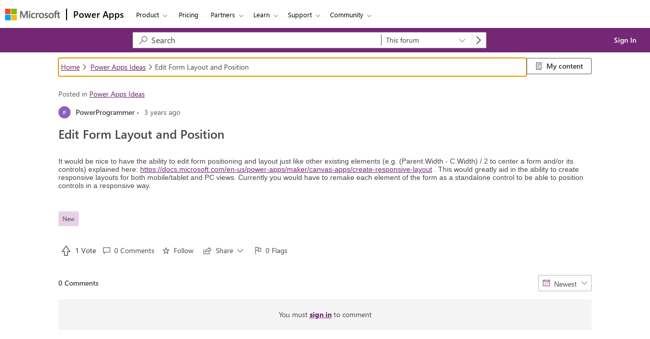

--- FILE ---
content_type: text/html; charset=utf-8
request_url: https://ideas.powerapps.com/d365community/idea/654353e3-9099-46ee-a09c-518dfc18f961
body_size: 42187
content:



<!DOCTYPE html>
<html lang="en-US" data-lang="en-US" crm-lang="en-US" dir="ltr" crm-lcid="1033"
	same-site-mode="None">
<head>
		
		<meta charset="utf-8" /><meta name="viewport" content="width=device-width,&#32;initial-scale=1.0" /><meta http-equiv="X-UA-Compatible" content="IE=edge" />
		<script type="text/javascript" >
				
        </script>
	<title>
	
		Community
		
</title>
		
		<script src="/_portal/6201f787-447f-ec11-8d21-0022482e8f9f/Resources/ResourceManager?lang=en-US"></script>
	
	<script type="text/javascript">
        // Refresh all powerBI Iframes on Login in one Iframe
        window.addEventListener('message', function (event) {
            if (event && event.data && event.data == 'refreshPowerBI') {
                $("iframe.powerbi").each(function () {
                    this.src = this.src;
                });
            }
        });

        // Fix for incorrect viewport width setting in IE 10 on Windows Phone 8.
        if (navigator.userAgent.match(/IEMobile\/10\.0/)) {
            var msViewportStyle = document.createElement("style");
            msViewportStyle.appendChild(document.createTextNode("@-ms-viewport{width:auto!important}"));
            document.getElementsByTagName("head")[0].appendChild(msViewportStyle);
        }
    </script>
		
	
		
		<link href="/css/bootstrap.min.css" rel="stylesheet" />

		<link href="https://content.powerapps.com/resource/powerappsportal/dist/font-awesome.bundle-3d8a58a48f.css" onerror="javascript:&#32;var&#32;target&#32;=&#32;event.target;&#32;var&#32;link&#32;=&#32;document.createElement(&#39;link&#39;);&#32;link.crossOrigin&#32;=&#32;target.crossOrigin;&#32;link.href&#32;=&#32;&#39;/dist/font-awesome.bundle-3d8a58a48f.css&#39;;&#32;link.rel&#32;=&#32;&#39;stylesheet&#39;;&#32;target.insertAdjacentElement(&#39;afterend&#39;,link);" rel="stylesheet" />

				<link href="https://content.powerapps.com/resource/powerappsportal/dist/preform.bundle-c7915b3e06.css" onerror="javascript:&#32;var&#32;target&#32;=&#32;event.target;&#32;var&#32;link&#32;=&#32;document.createElement(&#39;link&#39;);&#32;link.crossOrigin&#32;=&#32;target.crossOrigin;&#32;link.href&#32;=&#32;&#39;/dist/preform.bundle-c7915b3e06.css&#39;;&#32;link.rel&#32;=&#32;&#39;stylesheet&#39;;&#32;target.insertAdjacentElement(&#39;afterend&#39;,link);" rel="stylesheet" />


		
			


		
		
		
		
		
		
		
	
		
		<link href="https://content.powerapps.com/resource/powerappsportal/dist/pwa-style.bundle-55718a4c0d.css" onerror="javascript:&#32;var&#32;target&#32;=&#32;event.target;&#32;var&#32;link&#32;=&#32;document.createElement(&#39;link&#39;);&#32;link.crossOrigin&#32;=&#32;target.crossOrigin;&#32;link.href&#32;=&#32;&#39;/dist/pwa-style.bundle-55718a4c0d.css&#39;;&#32;link.rel&#32;=&#32;&#39;stylesheet&#39;;&#32;target.insertAdjacentElement(&#39;afterend&#39;,link);" rel="stylesheet" />

		</head>
<body data-sitemap-state="/d365community/:/"
	data-dateformat="M/d/yyyy"
	data-timeformat="h:mm tt"
	data-datetimeformat="M/d/yyyy h:mm tt"
	data-app-path="/"
	data-ckeditor-basepath="/js/BaseHtmlContentDesigner/Libs/msdyncrm_/libs/ckeditor/"
	data-case-deflection-url="/_services/search/6201f787-447f-ec11-8d21-0022482e8f9f">


	
		<link href="https://content.powerapps.com/resource/powerappsportal/dist/pcf-style.bundle-373a0f4982.css" onerror="javascript:&#32;var&#32;target&#32;=&#32;event.target;&#32;var&#32;link&#32;=&#32;document.createElement(&#39;link&#39;);&#32;link.crossOrigin&#32;=&#32;target.crossOrigin;&#32;link.href&#32;=&#32;&#39;/dist/pcf-style.bundle-373a0f4982.css&#39;;&#32;link.rel&#32;=&#32;&#39;stylesheet&#39;;&#32;target.insertAdjacentElement(&#39;afterend&#39;,link);" rel="stylesheet" />

			
	
		

	<div id="offlineNotificationBar" class="displayNone">
		<img alt="web" id="web" onerror="javascript:&#32;var&#32;target&#32;=&#32;event.target;&#32;var&#32;img&#32;=&#32;document.createElement(&#39;img&#39;);&#32;img.src&#32;=&#32;&#39;/css/images/web.png&#39;;&#32;img.alt&#32;=&#32;&#39;web&#39;;&#32;img.id&#32;=&#32;&#39;web&#39;&#32;;&#32;target.insertAdjacentElement(&#39;afterend&#39;,img);&#32;target.remove();" src="https://content.powerapps.com/resource/powerappsportal/img/web.png" />
		<div id="message">You&#8217;re offline. This is a read only version of the page.</div>
		<div id="close" onclick="this.parentElement.style.display='none';"><img alt="close" onerror="javascript:&#32;var&#32;target&#32;=&#32;event.target;&#32;var&#32;img&#32;=&#32;document.createElement(&#39;img&#39;);&#32;img.src&#32;=&#32;&#39;/css/images/close.png&#39;;&#32;img.alt&#32;=&#32;&#39;close&#39;;&#32;img.id&#32;=&#32;&#39;&#39;&#32;;&#32;target.insertAdjacentElement(&#39;afterend&#39;,img);&#32;target.remove();" src="https://content.powerapps.com/resource/powerappsportal/img/close.png" /></div>
	</div>

	

	<script type="text/javascript">
        window.DisableCkEditor = window.DisableCkEditor || {};
		DisableCkEditor.Value = 'False';
    </script>

	<script type="text/javascript">
        var enableOmniChannelWidgetWithSiteCopilot = 'False';
        if (enableOmniChannelWidgetWithSiteCopilot === "True" || enableOmniChannelWidgetWithSiteCopilot === "true") {
            const authUrl = window.location.origin + "/_services/auth/portalusertoken";
            const fetchWithRetries = async (url, options, retries) => {
                try {
                    const authResponse = await fetch(url, options);
                    const token = await authResponse.text();
                    sessionStorage['c2Token'] = token;
                } catch (err) {
                    if (retries === 1) throw err;
                    return await fetchWithRetries(url, options, retries - 1);
                }
            };
            fetchWithRetries(authUrl, { method: "POST" }, 4);
        }
    </script>

	<script type="text/javascript">
		var isPvaBotAuthenticated = sessionStorage['isPvaBotAuthenticated'];
		var isPortalUserLoggedIn = 'False';

        if ((isPvaBotAuthenticated != null || isPvaBotAuthenticated != undefined) && isPvaBotAuthenticated != isPortalUserLoggedIn) {
			sessionStorage['triggerPvaBotSignOut'] = true;
			sessionStorage.removeItem('c2Token');
            sessionStorage.removeItem('directLinetoken');
            sessionStorage.removeItem('conversation_Id');

			sessionStorage.removeItem('bot_c2Token');
			sessionStorage.removeItem('botdirectLinetoken');
            sessionStorage.removeItem('botconversation_Id');
		}
		sessionStorage['isPvaBotAuthenticated'] = isPortalUserLoggedIn;
    </script>

	<script type="text/javascript">
		window["CSPSettings"] = window["CSPSettings"] || {};
		window["CSPSettings"].nonce = '';
        window["FabricConfig"] = window["FabricConfig"] || {};
        window["FabricConfig"].mergeStyles = window["FabricConfig"].mergeStyles || {};
		window["FabricConfig"].mergeStyles.cspSettings = window["CSPSettings"];
        window["Microsoft"] = window["Microsoft"] || {};
		window["Microsoft"].Dynamic365 = {
			Portal: {
				
				User: {
					userName: '',
					firstName: '',
					lastName: '',
					email: '',
					contactId: '',
					userRoles: [],
				},
				
				version: '9.7.9.55',
				type: 'Ideas',
				id: '9d7519bb-85cb-4f35-a345-123fb9cf2786', 
				geo: 'NAM', 
				tenant: '72f988bf-86f1-41af-91ab-2d7cd011db47', 
				correlationId: '555345ff-4048-4c1e-8686-f01b22f06099',
                orgEnvironmentId: 'f55e79bd-d8cb-4fbb-9be2-2cefd8cb3b83',
                orgId: '9a716ccb-b974-4324-8590-feff90a9a5bc',
                portalProductionOrTrialType: 'Production',
                isTelemetryEnabled: 'False',
                InstrumentationSettings: {
                    instrumentationKey: '197418c5cb8c4426b201f9db2e87b914-87887378-2790-49b0-9295-51f43b6204b1-7172',
                    collectorEndpoint: 'https://us-mobile.events.data.microsoft.com/OneCollector/1.0/'
                },
                timerProfileForBatching: 'NEAR_REAL_TIME',
                activeLanguages: ["en-US","sv-SE","fi-FI","da-DK","de-DE","fr-FR","nb-NO","it-IT","pt-BR","nl-NL","ja-JP","es-ES"],
                isClientApiEnabled: 'True'
            }
        };

		window["Microsoft"].Dynamic365.Portal.onPagesClientApiReady = (callback) => {
			return new Promise((resolve, reject) => {
				let isComplete = false;
				let timeoutId;
				const timeoutInterval = 10000;
		
				function handleReady() {
					if (!isComplete && window.$pages) {
						isComplete = true;
						clearTimeout(timeoutId);
						try {
							if (typeof callback === "function") {
								callback(window.$pages);
							}
						} catch (e) {
							console.error("onPagesClientApiReady callback error:", e);
						}
						resolve(window.$pages); // should we reject if callback throws an error
					}
				}
		
				if (window.$pages) {
					handleReady();
					return;
				}
		
				function sdkListener() {
					handleReady();
					window.removeEventListener('pagesSDKInitialized', sdkListener);
				}
		
				window.addEventListener('pagesSDKInitialized', sdkListener);
		
				timeoutId = setTimeout(() => {
					if (!isComplete) {
						window.removeEventListener('pagesSDKInitialized', sdkListener);
						if (window.$pages) {
							handleReady();
						} else {
							isComplete = true;
							reject(new Error('window.$pages not available.'));
						}
					}
				}, timeoutInterval);
			});
		};

        // Mark request not cacheable if Dynamics365PortalAnalytics cookie is being refreshed by the server or if the cookie in request header is invalid
		

        // For client side telemetry intializing Dynamics365PortalAnalytics cookie object
		
        window["Microsoft"].Dynamic365.Portal.dynamics365PortalAnalytics = 'WwkE6JlwCM9GKmJPibk4egiBuwsyq2cyZhrktu3ixrzy9z2ujmMNGU1rB6hBXTlV9zcc90eBjnGCwkFXiB5BSS4NhKgTle9FdrBzLL56IvrhEvy3zvK6QVrHAvSZ1wDT9v-xule1eX-OaIP_isQj-w2'; // CodeQL [SM00430] False Positive: only alphanumeric chars allowed, for non-alphanumeric char it will return INVALID_CHARACTERS_IN_COOKIE 
        localStorage.setItem("Dynamics365PortalAnalytics", window["Microsoft"].Dynamic365.Portal.dynamics365PortalAnalytics);
			

	</script>
	
	<script type="text/javascript">

		
    </script>

	
		<div id="cookie-banner"></div>
<div class="mscom-header" bgcolor="#FFFFFF" style="height:55px;">
 <nav id="bapi-header" class="bapi-header--default" data-sticky-header="true"> <div class="bapi-top-bar bapi-top-bar--viewport-mooncat"> <div class="bapi-top-bar__logo"> <a href="https://microsoft.com" class="logo" aria-label="Microsoft logo" target="_blank" data-bi-name="Nav_MicrosoftLogo" data-bi-area="topNav"> <img src="https://img-prod-cms-rt-microsoft-com.akamaized.net/cms/api/am/imageFileData/RE1Mu3b?ver=5c31" alt="Microsoft logo"/> </a> </div> <div class="bapi-top-bar__separator" aria-hidden="true" role="presentation"> <div class="separator"></div> </div> <div class="bapi-top-bar__brand"> <a href="https://powerapps.microsoft.com/en-us/" class="brand-text" aria-label="Power Apps" data-bi-area="topNav" data-bi-name="Nav_PowerAppsHome"> Power Apps </a> </div> <div class="bapi-top-bar__menu bapi-top-bar__menu--justify-flex-end"> <ul class="bapi-menu bapi-dropdown bapi-hide-until-large" data-menu-left="true"> <li class="is-dropdown-submenu-parent opens-right"> <button type="button" class="bapi-menu-toggle-button" aria-expanded="false" aria-controls="products_submenu" data-bi-name="products" data-bi-area="topNav"> Product </button> <ul class="bapi-menu bapi-submenu is-dropdown-submenu" id="products_submenu" role="menu"> <li role="presentation"><a role="menuitem" data-bi-area="topNav" data-bi-name="Nav_AIBuilder" href="https://powerapps.microsoft.com/en-us/ai-builder/">AI Builder Test</a></li> <li role="presentation"><a role="menuitem" data-bi-area="topNav" data-bi-name="Nav_AutomateProcesses" href="https://powerapps.microsoft.com/en-us/automate-processes/">Automate processes</a></li> <li role="presentation"><a role="menuitem" data-bi-area="topNav" data-bi-name="Nav_AzurePowerApps" href="https://powerapps.microsoft.com/en-us/power-apps-and-azure/">Azure + Power Apps</a></li> <li role="presentation"><a role="menuitem" data-bi-area="topNav" data-bi-name="Nav_BuildApps" href="https://powerapps.microsoft.com/en-us/build-powerapps/">Build apps</a></li> <li role="presentation"><a role="menuitem" data-bi-area="topNav" data-bi-name="Nav_Dataverse" target="_blank" href="https://powerplatform.microsoft.com/dataverse/">Connect data</a></li> <li role="presentation"><a role="menuitem" data-bi-area="topNav" data-bi-name="Nav_Pages" href="https://powerapps.microsoft.com/en-us/portals/">Pages</a></li> <li role="presentation"><a role="menuitem" data-bi-area="topNav" data-bi-name="Nav_TakeAGuidedTour" target="_blank" href="https://powerapps.microsoft.com/en-us/guidedtour/power-platform/power-apps/1/1/">Take a guided tour</a></li> </ul> </li> <li class="is-menu-link"> <a data-bi-area="topNav" data-bi-name="Nav_Pricing" href="https://powerapps.microsoft.com/en-us/pricing/">Pricing</a> </li> <!-- Partners --> <li class="is-dropdown-submenu-parent opens-right"> <button type="button" class="bapi-menu-toggle-button" aria-expanded="false" aria-controls="partners_submenu" data-bi-name="partners" data-bi-area="topNav"> Partners </button> <ul class="bapi-menu bapi-submenu is-dropdown-submenu" id="partners_submenu" role="menu"> <li role="presentation"><a role="menuitem" data-bi-area="topNav" data-bi-name="Nav_Partners_Overview" href="https://powerapps.microsoft.com/en-us/partners/">Overview</a></li> <li role="presentation"><a role="menuitem" data-bi-area="topNav" data-bi-name="Nav_Partners_BecomeAPartner" href="https://powerapps.microsoft.com/en-us/become-a-partner/">Become a Partner</a></li> <li role="presentation"><a role="menuitem" data-bi-area="topNav" data-bi-name="Nav_Partners_FindAPartner" href="https://powerapps.microsoft.com/en-us/find-a-partner/">Find a Partner</a></li> <li role="presentation"><a role="menuitem" data-bi-area="topNav" data-bi-name="Nav_Partners_FindPartnerOffers" href="https://go.microsoft.com/fwlink/?LinkId=874650&clcid=0x409">Find partner offers</a></li> <li role="presentation"><a role="menuitem" data-bi-area="topNav" data-bi-name="Nav_Partners_PartnerGTMResources" href="https://powerplatformpartners.transform.microsoft.com/">Partner GTM Resources</a></li> </ul> </li> <!-- Learning --> <li class="is-dropdown-submenu-parent opens-right"> <button type="button" class="bapi-menu-toggle-button" aria-expanded="false" aria-controls="learn_submenu" data-bi-name="learn" data-bi-area="topNav"> Learn </button> <ul class="bapi-menu bapi-submenu is-dropdown-submenu" id="learn_submenu" role="menu"> <li role="presentation"><a role="menuitem" data-bi-area="topNav" data-bi-name="Nav_Learning_Blog" href="https://powerapps.microsoft.com/en-us/blog/">Blog</a></li> <li role="presentation"><a role="menuitem" data-bi-area="topNav" data-bi-name="Nav_Learning_CustomerStories" href="https://powerapps.microsoft.com/en-us/customer-stories/">Customer stories</a></li> <li role="presentation"><a role="menuitem" data-bi-area="topNav" data-bi-name="Nav_Learning_DeveloperPlan" href="https://powerapps.microsoft.com/en-us/developerplan/">Developer Plan</a></li> <li role="presentation"><a role="menuitem" data-bi-area="topNav" data-bi-name="Nav_Learning_Documentation" target="_blank" href="https://docs.microsoft.com/powerapps/">Documentation</a></li> <li role="presentation"><a role="menuitem" data-bi-area="topNav" data-bi-name="Nav_Learning_ITPro" href="https://powerapps.microsoft.com/en-us/it-pro/">For IT Leaders</a></li> <li role="presentation"><a role="menuitem" data-bi-area="topNav" data-bi-name="Nav_Learning_Roadmap" href="https://powerapps.microsoft.com/en-us/roadmap/">Roadmap</a></li> <li role="presentation"><a role="menuitem" data-bi-area="topNav" data-bi-name="Nav_Learning_SelfPacedLearning" target="_blank" href="https://docs.microsoft.com/learn/browse/?products=power-apps&WT.mc_id=webupdates_GEP_Powerapps-web-wwl/">Self-paced learning</a></li> <li role="presentation"><a role="menuitem" data-bi-area="topNav" data-bi-name="Nav_Learning_Webinars" target="_blank" href="https://docs.microsoft.com/powerapps/webinars">Webinars</a></li> <li role="presentation"><a role="menuitem" data-bi-area="topNav" data-bi-name="Nav_Learning_AppDevelopmentTopics" href="https://powerapps.microsoft.com/en-us/app-development-topics/">App development topics</a></li> </ul> </li> <!-- Support --> <li class="is-dropdown-submenu-parent opens-right"> <button type="button" class="bapi-menu-toggle-button" aria-expanded="false" aria-controls="support_submenu" data-bi-name="support" data-bi-area="topNav"> Support </button> <ul class="bapi-menu bapi-submenu is-dropdown-submenu" id="support_submenu" role="menu"> <li role="presentation"><a role="menuitem" data-bi-area="topNav" data-bi-name="Nav_Support_Overview" href="https://powerapps.microsoft.com/en-us/support/">Overview</a></li> <li role="presentation"><a role="menuitem" data-bi-area="topNav" data-bi-name="Nav_Support_Issues" target="_blank" href="https://www.aka.ms/PA_Comm_Issues/">Issues</a></li> <li role="presentation"><a role="menuitem" data-bi-area="topNav" data-bi-name="Nav_Support_GiveFeedback" href="https://powerusers.microsoft.com/t5/Power-Apps-Ideas/idb-p/PowerAppsIdeas">Give feedback</a></li> </ul> </li> <!-- Community --> <li class="is-dropdown-submenu-parent opens-right"> <button type="button" class="bapi-menu-toggle-button" aria-expanded="false" aria-controls="community_submenu" data-bi-name="community" data-bi-area="topNav"> Community </button> <ul class="bapi-menu bapi-submenu is-dropdown-submenu" id="community_submenu" role="menu"> <li role="presentation"><a role="menuitem" data-bi-area="topNav" data-bi-name="Nav_Community_CommunityHome" href="https://powerusers.microsoft.com/t5/Power-Apps-Community/ct-p/PowerApps1">Overview</a></li> <li role="presentation"><a role="menuitem" data-bi-area="topNav" data-bi-name="Nav_Community_Forums" target="_blank" href="https://aka.ms/PA_Comm_Forums">Forums</a></li> <li role="presentation"><a role="menuitem" data-bi-area="topNav" data-bi-name="Nav_Community_Galleries" target="_blank" href="https://aka.ms/PA_Comm_Galleries">Galleries</a></li> <li role="presentation"><a role="menuitem" data-bi-area="topNav" data-bi-name="Nav_Community_SubmitIdeas" target="_blank" href="https://aka.ms/PA_Comm_Ideas">Submit ideas</a></li> <li role="presentation"><a role="menuitem" data-bi-area="topNav" data-bi-name="Nav_Community_UserGroups" target="_blank" href="https://aka.ms/PA_Comm_UserGroups">User groups</a></li> </ul> </li> <!-- More Menu --> <li class="is-dropdown-submenu-parent opens-right has-submenu more" style="display:none"> <button id="bapi-more-menu-button" data-bi-area="topNav" data-bi-name="Nav_More" type="button" class="bapi-menu-toggle-button" aria-controls="more-menu-list" aria-expanded="false"> More </button> <ul id="more-menu-list" class="bapi-menu is-dropdown-submenu"></ul> </li> </ul> <ul class="bapi-menu bapi-hide-until-large" data-menu-right> </ul> </div> <div class="bapi-hide-for-large hamburger-container"> <button class="hamburger-container__hamburger" style="z-index:1" aria-expanded="false" aria-label="Expand or Collapse Menu"> <span class="fixin top-bun"></span> <span class="fixin patty"></span> <span class="fixin bottom-bun"></span> </button> </div> </div> </nav> 
  </div>
   <style>
.bapi-nowrap{white-space:nowrap}@font-face{font-family:MWF-MDL2;src:url(https://www.microsoft.com/mwf/_h/v2.94/mwf.app/fonts/mwfmdl2-v2.94.woff2) format("woff2"),url(https://www.microsoft.com/mwf/_h/v2.94/mwf.app/fonts/mwfmdl2-v2.94.woff) format("woff"),url(https://www.microsoft.com/mwf/_h/v2.94/mwf.app/fonts/mwfmdl2-v2.94.ttf) format("truetype"),url(https://www.microsoft.com/mwf/_h/v2.94/mwf.app/fonts/mwfmdl2-v2.94.svg) format("svg")}@font-face{font-family:SegoeUI;src:local("Segoe UI"),url(//c.s-microsoft.com/static/fonts/segoe-ui/west-european/normal/latest.woff2) format("woff2"),url(//c.s-microsoft.com/static/fonts/segoe-ui/west-european/normal/latest.woff) format("woff"),url(//c.s-microsoft.com/static/fonts/segoe-ui/west-european/normal/latest.ttf) format("ttf");font-weight:400;font-display:swap}@font-face{font-family:SegoeUI;src:local("Segoe UI Semibold"),url(//c.s-microsoft.com/static/fonts/segoe-ui/west-european/Semibold/latest.woff2) format("woff2"),url(//c.s-microsoft.com/static/fonts/segoe-ui/west-european/Semibold/latest.woff) format("woff"),url(//c.s-microsoft.com/static/fonts/segoe-ui/west-european/Semibold/latest.ttf) format("ttf");font-weight:600;font-display:swap}#bapi-header{}#bapi-header h1{font-size:2em;margin:.67em 0}#bapi-header hr{box-sizing:content-box;height:0;overflow:visible}#bapi-header pre{font-family:monospace,monospace;font-size:1em}#bapi-header a{background-color:transparent}#bapi-header abbr[title]{border-bottom:none;text-decoration:underline;text-decoration:underline dotted}#bapi-header b,#bapi-header strong{font-weight:bolder}#bapi-header code,#bapi-header kbd,#bapi-header samp{font-family:monospace,monospace;font-size:1em}#bapi-header small{font-size:80%}#bapi-header sub,#bapi-header sup{font-size:75%;line-height:0;position:relative;vertical-align:baseline}#bapi-header sub{bottom:-.25em}#bapi-header sup{top:-.5em}#bapi-header img{border-style:none}#bapi-header button,#bapi-header input,#bapi-header optgroup,#bapi-header select,#bapi-header textarea{font-family:inherit;font-size:100%;line-height:1.15;margin:0}#bapi-header button,#bapi-header input{overflow:visible}#bapi-header button,#bapi-header select{text-transform:none}#bapi-header [type=button],#bapi-header [type=reset],#bapi-header [type=submit],#bapi-header button{-webkit-appearance:button}#bapi-header [type=button]::-moz-focus-inner,#bapi-header [type=reset]::-moz-focus-inner,#bapi-header [type=submit]::-moz-focus-inner,#bapi-header button::-moz-focus-inner{border-style:none;padding:0}#bapi-header [type=button]:-moz-focusring,#bapi-header [type=reset]:-moz-focusring,#bapi-header [type=submit]:-moz-focusring,#bapi-header button:-moz-focusring{outline:1px dotted ButtonText}#bapi-header fieldset{padding:.35em .75em .625em}#bapi-header legend{box-sizing:border-box;color:inherit;display:table;max-width:100%;padding:0;white-space:normal}#bapi-header progress{vertical-align:baseline}#bapi-header textarea{overflow:auto}#bapi-header [type=checkbox],#bapi-header [type=radio]{box-sizing:border-box;padding:0}#bapi-header [type=number]::-webkit-inner-spin-button,#bapi-header [type=number]::-webkit-outer-spin-button{height:auto}#bapi-header [type=search]{-webkit-appearance:textfield;outline-offset:-2px}#bapi-header [type=search]::-webkit-search-decoration{-webkit-appearance:none}#bapi-header ::-webkit-file-upload-button{-webkit-appearance:button;font:inherit}#bapi-header details{display:block}#bapi-header summary{display:list-item}#bapi-header template{display:none}#bapi-header [hidden]{display:none}#bapi-header ol li,#bapi-header ul li{margin-bottom:0}#bapi-header *,#bapi-header :after,#bapi-header :before{box-sizing:inherit}#bapi-header .bapi-top-bar{display:flex;align-items:center;color:#000;font-family:"Segoe UI",SegoeUI,"Helvetica Neue",Arial,sans-serif;background-color:#fff;box-sizing:border-box;font-size:13px;padding-top:1px}#bapi-header .bapi-top-bar a:focus,#bapi-header .bapi-top-bar button:focus{outline:1px dashed #000}#bapi-header .bapi-top-bar__logo{height:100%;display:flex;align-items:center;padding:0 12px 0 0}#bapi-header .bapi-top-bar__logo .logo,#bapi-header .bapi-top-bar__logo .logo>img{height:23px;width:auto;vertical-align:top}#bapi-header .bapi-top-bar__separator{display:flex;align-items:center}#bapi-header .bapi-top-bar__separator>.separator{height:23px;background:#000;border:1px solid #000}#bapi-header .bapi-top-bar__brand{height:100%;display:flex;align-items:center;position:relative}#bapi-header .bapi-top-bar__brand>.brand{height:18px;padding:0 12px}#bapi-header .bapi-top-bar__brand>.brand-text{font-family:"Segoe UI",SegoeUI,"Helvetica Neue",Arial,sans-serif;font-weight:600;font-size:18px;padding:0 12px;color:#000;text-decoration:none;white-space:nowrap;height:54px;display:flex;align-items:center;outline-offset:inherit}#bapi-header .bapi-top-bar__brand>.brand-text:focus,#bapi-header .bapi-top-bar__brand>.brand-text:hover{text-decoration:none}#bapi-header .bapi-top-bar__brand>.brand-text:focus::before,#bapi-header .bapi-top-bar__brand>.brand-text:hover::before{background:currentColor;width:calc(100% - 24px);height:2px;content:'';display:block;position:absolute;bottom:9px}#bapi-header .bapi-top-bar__brand--brand-pva>.brand-text{color:#0b556a}#bapi-header .bapi-top-bar__menu{display:flex;flex-grow:1;justify-content:space-between}@media screen and (max-width:1023px){#bapi-header .bapi-top-bar__menu--justify-flex-end{justify-content:flex-end}}#bapi-header .bapi-top-bar__menu--force-flex-end{justify-content:flex-end}#bapi-header .bapi-top-bar--viewport-mooncat{max-width:1310px;padding:0 .9735rem;margin:0 auto;padding-top:1px}#bapi-header .bapi-top-bar a,#bapi-header .bapi-top-bar button{background:0 0;transition:none}#bapi-header .bapi-top-bar a:hover,#bapi-header .bapi-top-bar button:hover{text-decoration:underline}#bapi-header .bapi-top-bar a:focus,#bapi-header .bapi-top-bar button:focus{outline:1px dashed #000;position:relative;z-index:100}@media screen and (-ms-high-contrast:black-on-white){#bapi-header .bapi-top-bar a:focus,#bapi-header .bapi-top-bar button:focus{outline:2px solid #000}}@media screen and (-ms-high-contrast:white-on-black){#bapi-header .bapi-top-bar a:focus,#bapi-header .bapi-top-bar button:focus{outline:2px solid #fff}}#bapi-header .hamburger-container{height:44px;width:100%;position:absolute;top:54px;left:0;display:flex;align-items:flex-start;flex-direction:column;justify-content:center;padding:0;background:#fff}@media screen and (max-width:1023px){#bapi-header .hamburger-container{border-top:1px solid #75757a;border-bottom:1px solid #75757a}}#bapi-header .hamburger-container__hamburger{width:58px;height:42px;padding:7px 15px;background-color:#fff!important;border:none;border:1px dashed transparent}#bapi-header .hamburger-container__hamburger>.fixin{transition:all .5s;display:block;height:2px;margin:5px 0;width:26px;background-color:#000;forced-color-adjust:none}@media screen and (-ms-high-contrast:black-on-white){#bapi-header .hamburger-container__hamburger>.fixin{background-color:#000!important}}@media screen and (-ms-high-contrast:white-on-black){#bapi-header .hamburger-container__hamburger>.fixin{background-color:#fff!important}}#bapi-header .hamburger-container__hamburger:focus{outline:0!important;background-color:#efefef!important;border:1px dashed #000;z-index:10000!important}@media screen and (-ms-high-contrast:black-on-white){#bapi-header .hamburger-container__hamburger:focus{border:2px solid #000}}@media screen and (-ms-high-contrast:white-on-black){#bapi-header .hamburger-container__hamburger:focus{border:2px solid #fff}}#bapi-header .hamburger-container__hamburger.is-active{outline:0!important;background-color:#efefef!important;z-index:100}#bapi-header .hamburger-container__hamburger.is-active .top-bun{transform:rotate(45deg) translate(19%,250%)}#bapi-header .hamburger-container__hamburger.is-active .patty{opacity:0}#bapi-header .hamburger-container__hamburger.is-active .bottom-bun{transform:rotate(-45deg) translate(19%,-250%)}#bapi-header .bapi-menu{padding:0;margin:0;list-style:none;position:relative;display:flex;flex-wrap:wrap;flex-direction:row}[data-whatinput=mouse] #bapi-header .bapi-menu li{outline:0}#bapi-header .bapi-menu a:not(.mectrl_resetStyle){padding:12px;color:#000;line-height:1.5;text-decoration:none;display:block}#bapi-header .bapi-menu .is-menu-link{position:relative;display:flex;align-items:center}#bapi-header .bapi-menu .is-menu-link a{padding:0 12px;font-weight:400;padding-top:18px;padding-bottom:18px;outline-offset:inherit}#bapi-header .bapi-menu .is-menu-link a:focus,#bapi-header .bapi-menu .is-menu-link a:hover{text-decoration:none;color:#000;cursor:pointer}#bapi-header .bapi-menu .is-menu-link a:focus::before,#bapi-header .bapi-menu .is-menu-link a:hover::before{background:currentColor;width:calc(100% - 24px);height:2px;content:'';display:block;position:absolute;bottom:9px}#bapi-header .bapi-menu .is-menu-link--brand-pva a{color:#0b556a}#bapi-header .bapi-menu .is-menu-link--brand-pva a:focus,#bapi-header .bapi-menu .is-menu-link--brand-pva a:hover{color:#0b556a}#bapi-header .bapi-menu .is-menu-link--featured a{padding:6px 9px;background-color:#000!important;color:#fff!important;border:1px solid #000;line-height:1.5;margin:9px 0 9px 12px;font-size:inherit;text-transform:none;border-radius:2px;font-weight:600}#bapi-header .bapi-menu .is-menu-link--featured a:focus,#bapi-header .bapi-menu .is-menu-link--featured a:hover{background-color:inherit;color:inherit;text-decoration:underline}#bapi-header .bapi-menu .is-menu-link--featured a:focus::before,#bapi-header .bapi-menu .is-menu-link--featured a:hover::before{content:none}#bapi-header .bapi-menu .bapi-menu-toggle-button{padding:0 24px 0 12px;line-height:54px;font-weight:400;color:#000;border:none;text-align:left;border-radius:0;height:100%}#bapi-header .bapi-menu .bapi-menu-toggle-button:focus,#bapi-header .bapi-menu .bapi-menu-toggle-button:hover{text-decoration:none;z-index:110;cursor:pointer}#bapi-header .bapi-menu .bapi-menu-toggle-button:focus::before,#bapi-header .bapi-menu .bapi-menu-toggle-button:hover::before{background:currentColor;width:calc(100% - 36px);height:2px;content:'';display:block;position:absolute;bottom:9px}#bapi-header .bapi-menu a,#bapi-header .bapi-menu button,#bapi-header .bapi-menu input,#bapi-header .bapi-menu select{margin-bottom:0}#bapi-header .bapi-menu.nested{margin-right:0;margin-left:0}#bapi-header .bapi-menu .is-active>a{background:#efefef;color:#000}#bapi-header .bapi-menu #meControl{margin-top:3px}#bapi-header .bapi-menu .mectrl_profilepic{display:block}#bapi-header .bapi-menu .mectrl_signedOutAccountListHeader{line-height:48px!important}#bapi-header .bapi-menu .mectrl_resetStyle{text-decoration:none!important}@media screen and (max-width:1023px){#bapi-header .bapi-menu .mectrl_header_text{display:none}#bapi-header .bapi-menu #mectrl_headerPicture{margin-bottom:14px}#bapi-header .bapi-menu #meControlMobile{position:absolute;right:2px}#bapi-header .bapi-menu #meControlMobile ul[id^=mectrl_rememberedAccount_][id$='_actions_menu']{inset:-10px 25px auto auto!important}}#bapi-header .full-width{width:100%}#bapi-header .bapi-dropdown.bapi-menu>li.opens-right>.is-dropdown-submenu{top:100%;right:auto;left:0}[data-whatinput=mouse] #bapi-header .bapi-dropdown.bapi-menu a{outline:0}#bapi-header .bapi-dropdown.bapi-menu>li>a.is-menu-link{background-color:transparent;padding:12px}#bapi-header .bapi-dropdown.bapi-menu>li.is-active>button.bapi-menu-toggle-button{font-weight:600;background-color:#efefef;color:#000}#bapi-header .is-dropdown-submenu-parent{position:relative}#bapi-header .is-dropdown-submenu-parent>button.bapi-menu-toggle-button::after{color:#000;height:8px;width:8px;line-height:8px;content:'';background:url("data:image/svg+xml;utf8,<svg xmlns='http://www.w3.org/2000/svg' viewBox='0 0 2048 2048' width='8' height='8'><path d='M1024 1657L25 658l121-121 878 878 878-878 121 121-999 999z'></path></svg>") no-repeat;position:absolute;top:50%;right:8px;margin-top:2px;transform:translateY(-50%);transition:transform .2s}@media screen and (-ms-high-contrast:white-on-black){#bapi-header .is-dropdown-submenu-parent>button.bapi-menu-toggle-button::after{filter:invert(1)}}#bapi-header .is-dropdown-submenu-parent.is-active>button.bapi-menu-toggle-button{font-weight:600;background-color:#efefef;color:#000}#bapi-header .is-dropdown-submenu-parent.js-direction-reversed .is-dropdown-submenu .is-dropdown-submenu-parent .is-dropdown-submenu{position:absolute;background:#efefef;top:0;right:100%;left:auto}#bapi-header .is-dropdown-submenu{position:absolute;top:0;left:100%;z-index:100;display:none;min-width:256px;border:0;background:#fff;border-bottom:2px solid #000;box-shadow:0 3.2px 7.2px 0 rgba(0,0,0,.132),0 .6px 1.8px 0 rgba(0,0,0,.108)}@media screen and (-ms-high-contrast:black-on-white){#bapi-header .is-dropdown-submenu{outline:1px solid #000}}@media screen and (-ms-high-contrast:white-on-black){#bapi-header .is-dropdown-submenu{outline:1px solid #fff}}#bapi-header .is-dropdown-submenu a{padding:7.5px;margin:10px}#bapi-header .is-dropdown-submenu a:focus,#bapi-header .is-dropdown-submenu a:hover{background-color:#3c3c41;color:#fff;outline:0;text-decoration:underline;font-weight:600}@media screen and (-ms-high-contrast:black-on-white){#bapi-header .is-dropdown-submenu a:focus,#bapi-header .is-dropdown-submenu a:hover{outline:2px solid #000}}@media screen and (-ms-high-contrast:white-on-black){#bapi-header .is-dropdown-submenu a:focus,#bapi-header .is-dropdown-submenu a:hover{outline:2px solid #fff}}#bapi-header .is-dropdown-submenu>li{width:100%;display:inline-block}#bapi-header .is-dropdown-submenu.js-dropdown-active{display:inline-block}#bapi-header .is-dropdown-submenu .is-dropdown-submenu-parent{position:static}#bapi-header .is-dropdown-submenu .is-dropdown-submenu-parent.opens-right>.is-dropdown-submenu,#bapi-header .is-dropdown-submenu .is-dropdown-submenu-parent>.is-dropdown-submenu{position:absolute;background:#efefef;top:0;left:100%;right:auto}#bapi-header .is-dropdown-submenu .is-dropdown-submenu-parent .is-dropdown-submenu .is-dropdown-submenu-parent>button.bapi-menu-toggle-button::after{transform:rotate(0);margin-top:-4px}#bapi-header .is-dropdown-submenu .is-dropdown-submenu-parent .is-dropdown-submenu .is-dropdown-submenu-parent.is-active>button.bapi-menu-toggle-button{font-weight:600}#bapi-header .is-dropdown-submenu .is-dropdown-submenu-parent .is-dropdown-submenu .is-dropdown-submenu-parent.is-active>button.bapi-menu-toggle-button::after{transform:rotate(180deg);margin-top:-4px}#bapi-header .is-dropdown-submenu .is-dropdown-submenu-parent .is-dropdown-submenu .is-dropdown-submenu-parent .is-dropdown-submenu,#bapi-header .is-dropdown-submenu .is-dropdown-submenu-parent .is-dropdown-submenu .is-dropdown-submenu-parent.opens-right .is-dropdown-submenu{position:relative;top:100%;left:0;box-shadow:none;border-bottom:none;border-right:2px solid #000;border-left:none}#bapi-header .is-dropdown-submenu .is-dropdown-submenu-parent .is-dropdown-submenu .is-dropdown-submenu-parent .is-dropdown-submenu a,#bapi-header .is-dropdown-submenu .is-dropdown-submenu-parent .is-dropdown-submenu .is-dropdown-submenu-parent.opens-right .is-dropdown-submenu a{padding:7.5px 7.5px 7.5px 36px}#bapi-header .is-dropdown-submenu .is-dropdown-submenu-parent>button.bapi-menu-toggle-button{position:relative;padding:17px 18.5px;height:auto;line-height:1.5;font-weight:400;width:100%;text-align:left}#bapi-header .is-dropdown-submenu .is-dropdown-submenu-parent>button.bapi-menu-toggle-button::after{transform:rotate(270deg);margin-top:-2px}#bapi-header .is-dropdown-submenu .is-dropdown-submenu-parent>button.bapi-menu-toggle-button:focus,#bapi-header .is-dropdown-submenu .is-dropdown-submenu-parent>button.bapi-menu-toggle-button:hover{font-weight:600;z-index:110;background-color:#e6e6e6}#bapi-header .is-dropdown-submenu .is-dropdown-submenu-parent>button.bapi-menu-toggle-button:focus::before,#bapi-header .is-dropdown-submenu .is-dropdown-submenu-parent>button.bapi-menu-toggle-button:hover::before{content:none}#bapi-header .is-dropdown-submenu .is-dropdown-submenu-parent.is-active>button.bapi-menu-toggle-button{font-weight:600}#bapi-header .bapi-accordion-menu{font-size:15px;background-color:#fff;border-bottom:2px solid #000}@media screen and (min-width:1024px){#bapi-header .bapi-accordion-menu{display:none}}#bapi-header .bapi-accordion-menu li{width:100%}#bapi-header .bapi-accordion-menu>li{border-bottom:1px solid #75757a}#bapi-header .bapi-accordion-menu>li li{border-bottom:1px solid #75757a}#bapi-header .bapi-accordion-menu li{border-right:0;border-left:0}#bapi-header .bapi-accordion-menu .is-accordion-submenu-parent{position:relative}#bapi-header .bapi-accordion-menu .is-accordion-submenu-parent>button.bapi-menu-toggle-button{border-radius:0;width:100%;font-family:"Segoe UI",SegoeUI,"Helvetica Neue",Arial,sans-serif;font-weight:400;padding:12px;color:#000;text-align:left;line-height:1.5;border:none;height:auto}#bapi-header .bapi-accordion-menu .is-accordion-submenu-parent>button.bapi-menu-toggle-button:focus{background-color:#3c3c41;color:#fff;font-weight:600}#bapi-header .bapi-accordion-menu .is-accordion-submenu-parent>button.bapi-menu-toggle-button:focus:before{content:none}#bapi-header .bapi-accordion-menu .is-accordion-submenu-parent>button.bapi-menu-toggle-button:focus:after{color:inherit;filter:invert(100%)}#bapi-header .bapi-accordion-menu .is-accordion-submenu-parent>button.bapi-menu-toggle-button:hover{font-weight:600}#bapi-header .bapi-accordion-menu .is-accordion-submenu-parent>button.bapi-menu-toggle-button:hover:before{content:none}#bapi-header .bapi-accordion-menu .is-accordion-submenu-parent>button.bapi-menu-toggle-button:hover:after{color:inherit}#bapi-header .bapi-accordion-menu .is-accordion-submenu-parent.is-active>button.bapi-menu-toggle-button{background-color:#3c3c41;color:#fff;font-weight:600}#bapi-header .bapi-accordion-menu .is-accordion-submenu-parent.has-accordion-submenu-active.is-active>button.bapi-menu-toggle-button{background:#e6e6e6;color:#000;border-bottom:1px solid #75757a}#bapi-header .bapi-accordion-menu>.is-menu-link a{line-height:1.5;background:#fff;padding:12px}#bapi-header .bapi-accordion-menu>.is-menu-link a:focus{background-color:#3c3c41;color:#fff;text-decoration:underline;font-weight:600}#bapi-header .bapi-accordion-menu>.is-menu-link a:focus:before{content:none}#bapi-header .bapi-accordion-menu>.is-menu-link a:hover{text-decoration:underline;font-weight:600}#bapi-header .bapi-accordion-menu>.is-menu-link a:hover:before{content:none}#bapi-header .bapi-accordion-menu .is-accordion-submenu{border-bottom:2px solid #000}#bapi-header .bapi-accordion-menu .is-accordion-submenu a{padding:12px 24px;background-color:#e6e6e6}#bapi-header .bapi-accordion-menu .is-accordion-submenu a:focus{background-color:#3c3c41!important;color:#fff;position:relative;text-decoration:underline;z-index:1001}#bapi-header .bapi-accordion-menu .is-accordion-submenu a:hover{position:relative;text-decoration:underline;z-index:1001}#bapi-header .bapi-accordion-menu .is-accordion-submenu>.nested-submenu.is-accordion-submenu-parent>button.bapi-menu-toggle-button{background-color:#e6e6e6;color:#000;border-bottom:1px solid #75757a;padding-left:24px;padding-right:0;border-radius:0}#bapi-header .bapi-accordion-menu .is-accordion-submenu>.nested-submenu.is-accordion-submenu-parent>button.bapi-menu-toggle-button[aria-expanded=false]{border-bottom:0}#bapi-header .bapi-accordion-menu .is-accordion-submenu>.nested-submenu.is-accordion-submenu-parent>button.bapi-menu-toggle-button:focus{background-color:#3c3c41;color:#fff;fill:invert(100%)}#bapi-header .bapi-accordion-menu .is-accordion-submenu>.nested-submenu.is-accordion-submenu-parent .is-accordion-submenu a{padding-left:48px}#bapi-header .bapi-accordion-menu .is-accordion-submenu>.nested-submenu.is-accordion-submenu-parent.is-active>button.bapi-menu-toggle-button{background-color:#3c3c41;color:#fff}#bapi-header .bapi-accordion-menu .is-accordion-submenu.nested{margin-right:0;margin-left:0}#bapi-header .bapi-accordion-menu .is-accordion-submenu>li:last-of-type{border-bottom:none!important}#bapi-header .bapi-accordion-menu .is-accordion-submenu-parent>a,#bapi-header .bapi-accordion-menu .is-accordion-submenu-parent>button{position:relative}#bapi-header .bapi-accordion-menu .is-accordion-submenu-parent>a::after,#bapi-header .bapi-accordion-menu .is-accordion-submenu-parent>button::after{height:8px;width:8px;content:'';background:url("data:image/svg+xml;utf8,<svg xmlns='http://www.w3.org/2000/svg' viewBox='0 0 2048 2048' width='8' height='8'><path d='M1024 1657L25 658l121-121 878 878 878-878 121 121-999 999z'></path></svg>") no-repeat;transform-origin:50% 50%;transition:all .2s 0s;position:absolute;top:50%;margin-top:-4px;right:1rem}#bapi-header .bapi-accordion-menu .is-accordion-submenu-parent.is-active>button::after{transform:rotate(180deg);transform-origin:50% 50%;color:inherit}#bapi-header .bapi-accordion-menu .is-accordion-submenu-parent.has-accordion-submenu-active.is-active>button::after{color:inherit}#bapi-header .bapi-accordion-menu.bapi-expanded{display:none!important}@media screen and (max-width:1023px){#bapi-header .bapi-accordion-menu.bapi-expanded{display:block!important;position:absolute;top:98px;left:0;right:0;z-index:9999}}@media screen and (max-width:319px){#bapi-header .bapi-hide-until-xsmall{display:none!important}#bapi-header .bapi-hide-until-xsmall.show{display:block!important}}@media screen and (min-width:320px){#bapi-header .bapi-hide-for-xsmall{display:none!important}}@media screen and (max-width:539px){#bapi-header .bapi-hide-until-small{display:none!important}#bapi-header .bapi-hide-until-small.show{display:block!important}}@media screen and (min-width:540px){#bapi-header .bapi-hide-for-small{display:none!important}}@media screen and (max-width:767px){#bapi-header .bapi-hide-until-medium{display:none!important}#bapi-header .bapi-hide-until-medium.show{display:block!important}}@media screen and (min-width:768px){#bapi-header .bapi-hide-for-medium{display:none!important}}@media screen and (max-width:1023px){#bapi-header .bapi-hide-until-large{display:none!important}#bapi-header .bapi-hide-until-large.show{display:block!important}}@media screen and (min-width:1024px){#bapi-header .bapi-hide-for-large{display:none!important}}#bapi-header .bapi-hide{display:none!important}#bapi-header{display:block}#bapi-header.bapi-header--default{background-color:#fff;position:relative}@media screen and (min-width:1024px){#bapi-header.bapi-header--default{border-bottom:1px solid #efefef}}@media screen and (max-width:1023px){#bapi-header.bapi-header--default{height:98px}}#bapi-header.bapi-header--sticky{position:fixed!important;top:0;width:100%;z-index:99999}#bapi-header.bapi-header--simple{border-bottom:1px solid #efefef}@media screen and (max-width:1023px){#bapi-header.bapi-header--simple{height:54px!important}}#bapi-header .bapi-pull-right{float:right}@media screen and (min-width:1024px){#bapi-header .bapi-pull-right-on-large{float:right}}@media screen and (min-width:768px){#bapi-header .bapi-pull-right-on-medium{float:right}}#bapi-header .bapi-pull-left{float:left}@media screen and (min-width:1024px){#bapi-header .bapi-pull-left-on-large{float:left}}@media screen and (min-width:768px){#bapi-header .bapi-pull-left-on-medium{float:left}}.cookie-banner{top:0;width:100%;z-index:88888}svg.cc-icon.cc-v-center{fill:none}.bapi-skip-to-main{left:-999px;position:absolute;top:auto;width:1px;height:1px;overflow:hidden;z-index:-2}a.bapi-skip-to-main:hover{left:-999px;position:absolute;top:auto;width:1px;height:1px;overflow:hidden;z-index:-2}a.bapi-skip-to-main:active,a.bapi-skip-to-main:focus{background:#e6e6e6;color:#0067b8;position:fixed;top:0;left:0;padding:24px;width:auto;height:auto;overflow:auto;right:0;text-decoration:underline;text-align:center;z-index:800;outline:0;border:1px dashed #000}.bapi-common-footer{box-sizing:border-box;background:#f1f2f4;color:#000;padding-top:60px;padding-bottom:48px;font-family:"Segoe UI",SegoeUI,"Helvetica Neue",Arial,sans-serif;line-height:1.5;font-size:13px}.bapi-common-footer .bapi-heading3{font-size:16px;margin-top:0;margin-bottom:12px;color:#000;text-transform:none;font-weight:600}.bapi-common-footer .bapi-footer-wrapper--viewport-sundog{max-width:1170px;padding:0;margin:0 auto;box-sizing:inherit}.bapi-common-footer .bapi-footer-wrapper--viewport-mooncat{max-width:1310px;padding:0 .9735rem;margin:0 auto;box-sizing:inherit}.bapi-common-footer .bapi-footer-wrapper--viewport-mwf{max-width:calc(1600px + 10%);padding:0 5%;box-sizing:inherit;margin:0 auto}.bapi-common-footer .bapi-row{display:flex;flex-direction:row}.bapi-common-footer .bapi-row .bapi-column{width:100%}.bapi-common-footer .bapi-row .bapi-column--one-quarter{width:25%}.bapi-common-footer .bapi-row .bapi-column--one-half{width:50%}.bapi-common-footer .bapi-row .bapi-column--one-third{width:75%}@media screen and (max-width:767px){.bapi-common-footer .bapi-row .bapi-column+.bapi-column{margin-top:36px}}@media screen and (max-width:767px){.bapi-common-footer .bapi-row{flex-direction:column}.bapi-common-footer .bapi-row .bapi-column--one-half,.bapi-common-footer .bapi-row .bapi-column--one-quarter,.bapi-common-footer .bapi-row .bapi-column--one-third{width:100%}}@media screen and (max-width:1023px){.bapi-common-footer .bapi-row--stack-on-medium{flex-direction:column}}@media screen and (max-width:1023px){.bapi-common-footer .bapi-row--stack-on-medium .bapi-column+.bapi-column{margin-top:36px}}.bapi-common-footer .bapi-row--stack-on-medium .bapi-column--one-half,.bapi-common-footer .bapi-row--stack-on-medium .bapi-column--one-quarter,.bapi-common-footer .bapi-row--stack-on-medium .bapi-column--one-third{width:100%}.bapi-common-footer hr.bapi-footer-divider{display:block;width:100%;color:#c6c6c6;margin-top:24px;margin-bottom:24px}.bapi-common-footer hr.bapi-footer-divider--length2{width:24px}.bapi-common-footer .bapi-link-list{list-style-type:none;padding-left:0;margin:0;display:flex;flex-direction:column;flex-wrap:wrap}.bapi-common-footer .bapi-link-list li{font-size:13px;margin-bottom:12px}.bapi-common-footer .bapi-link-list li:last-child{margin-right:0}.bapi-common-footer .bapi-link-list--horizontal{flex-direction:row;align-items:center}.bapi-common-footer .bapi-link-list--horizontal li{margin-bottom:12px;margin-right:24px;margin-left:0}.bapi-common-footer .bapi-link-list--spaced-between{justify-content:space-between}.bapi-common-footer .bapi-link-list--copyright{float:left;flex-direction:row;line-height:36px;margin-right:60px;margin-left:0}@media screen and (max-width:1023px){.bapi-common-footer .bapi-link-list--copyright{float:none}}@media screen and (min-width:1024px){.bapi-common-footer .bapi-link-list--copyright{margin-bottom:12px}}.bapi-common-footer .bapi-link-list--social{float:left;flex-direction:row}@media screen and (max-width:1023px){.bapi-common-footer .bapi-link-list--social{margin-top:24px;float:none}}.bapi-common-footer .bapi-link-list--social li{margin-bottom:0;margin-right:12px!important;margin-left:0}@media screen and (min-width:1024px){.bapi-common-footer .bapi-link-list--horizontal-on-large{flex-direction:row;align-items:center}.bapi-common-footer .bapi-link-list--horizontal-on-large li{margin-bottom:12px;margin-right:24px;margin-left:0}}@media screen and (min-width:768px){.bapi-common-footer .bapi-link-list--horizontal-on-medium{flex-direction:row;align-items:center}.bapi-common-footer .bapi-link-list--horizontal-on-medium li{margin-bottom:12px;margin-right:24px;margin-left:0}}.bapi-common-footer .bapi-link-list .f-link{text-decoration:none;color:#000;text-decoration:underline}.bapi-common-footer .bapi-link-list .f-link--large{font-size:16px;font-weight:600}.bapi-common-footer .bapi-link-list .f-link:focus,.bapi-common-footer .bapi-link-list .f-link:hover{text-decoration:underline}.bapi-common-footer .bapi-link-list .f-link:focus{outline:1px dashed windowText}.bapi-common-footer .bapi-link-list .f-select-control{background:#fff;border:2px solid #dedede;color:#000;line-height:1.5;padding:0 12px;position:relative;font-size:inherit;width:auto;height:auto;height:32px}@media screen and (min-width:768px)and (max-width:1023px){.bapi-common-footer .bapi-link-list .f-select-control{min-width:240px;max-width:280px}}@media screen and (max-width:767px){.bapi-common-footer .bapi-link-list .f-select-control{width:100%}}.bapi-common-footer .bapi-link-list .f-select-control:focus{outline:2px solid windowText}.bapi-common-footer .bapi-link-list .f-icon-microsoft{fill:#969696;height:25px;margin-right:12px;width:87px;display:inline-block;line-height:0;vertical-align:middle;margin-top:5px}@media screen and (-ms-high-contrast:black-on-white){.bapi-common-footer .bapi-link-list .f-icon-microsoft>svg{fill:#000}}@media screen and (-ms-high-contrast:white-on-black){.bapi-common-footer .bapi-link-list .f-icon-microsoft>svg{fill:#fff}}.bapi-common-footer .bapi-link-list .f-icon-link{cursor:pointer}.bapi-common-footer .bapi-link-list .f-icon-link .f-icon{width:32px;height:32px;position:relative}.bapi-common-footer .bapi-link-list .f-icon-link .f-icon>svg{height:32px;width:32px;pointer-events:none;outline:0;pointer-events:none}@media screen and (-ms-high-contrast:white-on-black){.bapi-common-footer .bapi-link-list .f-icon-link .f-icon>svg{fill:#fff}}.bapi-common-footer .bapi-link-list .f-icon-link:focus{outline:0}.bapi-common-footer .bapi-link-list .f-icon-link:focus .f-icon{outline:1px dashed windowText;outline-offset:1px;display:inline-block}.bapi-common-footer .bapi-link-list .f-follow-text{white-space:nowrap;width:auto;align-self:center}.bapi-common-footer .language-select-container .language-select{border-bottom:0;max-height:10em;overflow-y:scroll;position:absolute;margin:0;width:150px;min-height:18em;padding:1px;background:#fff;border:1px solid #aaa;transform:translateY(-254px)}.bapi-common-footer .language-select-container .language-select li{margin:0;cursor:pointer}.bapi-common-footer .language-select-container .language-select li:hover{background-color:#aaa}.bapi-common-footer .language-select-container .language-select li:focus{border:solid 1px #aaa}.bapi-common-footer .language-select-container .language-select li:last-child{margin-top:0!important}.bapi-common-footer .language-select-container .language-button{background-color:transparent;color:#000;font-size:inherit;font-weight:400;line-height:1;padding:0;position:relative;width:150px;height:25px;padding:4px;border:1px solid #000;text-align:left}.bapi-common-footer .language-select-container .language-button:focus{outline:1px dashed #000;outline-offset:1px}.bapi-common-footer .language-select-container .language-button::after{content:'❮';position:absolute;top:50%;right:6px;-webkit-transform:translateY(-50%) rotate(270deg);-ms-transform:translateY(-50%) rotate(270deg);transform:translateY(-50%) rotate(270deg)}.bapi-common-footer .language-select-container .language-button[aria-expanded=true]::after{-webkit-transform:translateY(-50%) rotate(90deg);-ms-transform:translateY(-50%) rotate(90deg);transform:translateY(-50%) rotate(90deg)}.bapi-common-footer .language-select-container .select-item{background-color:#aaa}.bapi-common-footer .language-select-container .hidden-options{display:none}.bapi-common-footer .bapi-pull-right{float:right}@media screen and (min-width:1024px){.bapi-common-footer .bapi-pull-right-on-large{float:right}}@media screen and (min-width:768px){.bapi-common-footer .bapi-pull-right-on-medium{float:right}}.bapi-common-footer .bapi-pull-left{float:left}@media screen and (min-width:1024px){.bapi-common-footer .bapi-pull-left-on-large{float:left}}@media screen and (min-width:768px){.bapi-common-footer .bapi-pull-left-on-medium{float:left}}html[dir=rtl] .language-select-container .language-button::after{-webkit-transform:translateY(-50%) rotate(90deg);-ms-transform:translateY(-50%) rotate(90deg);transform:translateY(-50%) rotate(90deg);left:6px;right:auto}html[dir=rtl] .language-select-container .language-button[aria-expanded=true]::after{-webkit-transform:translateY(-50%) rotate(270deg);-ms-transform:translateY(-50%) rotate(270deg);transform:translateY(-50%) rotate(270deg)}
</style>
	

	<!-- add anti-forgery token-->
	<div id="antiforgerytoken" data-url="/_layout/tokenhtml"></div>

	
	
		<!-- Client Telemetry Wrapper init -->
		<script onerror="javascript:&#32;var&#32;target&#32;=&#32;event.target;&#32;var&#32;script&#32;=&#32;document.createElement(&#39;script&#39;);&#32;script.crossOrigin&#32;=&#32;target.crossOrigin;&#32;script.src&#32;=&#32;&#39;/dist/client-telemetry-wrapper.bundle-633e70f51b.js&#39;;&#32;script.type&#32;=&#32;&#39;text/javascript&#39;;&#32;target.insertAdjacentElement(&#39;afterend&#39;,script);" src="https://content.powerapps.com/resource/powerappsportal/dist/client-telemetry-wrapper.bundle-633e70f51b.js" type="text/javascript"></script>

		<script>
			window.clientLogWrapper = new ClientLogWrapper();
		</script>
		<script onerror="javascript:&#32;var&#32;target&#32;=&#32;event.target;&#32;var&#32;script&#32;=&#32;document.createElement(&#39;script&#39;);&#32;script.crossOrigin&#32;=&#32;target.crossOrigin;&#32;script.src&#32;=&#32;&#39;/dist/preform.moment_2_29_4.bundle-4fdd3f639b.js&#39;;&#32;script.type&#32;=&#32;&#39;text/javascript&#39;;&#32;target.insertAdjacentElement(&#39;afterend&#39;,script);" src="https://content.powerapps.com/resource/powerappsportal/dist/preform.moment_2_29_4.bundle-4fdd3f639b.js" type="text/javascript"></script>

		

		
							   
							   
						
    <!doctype html><html lang="en"><head><meta charset="utf-8"/><meta name="viewport" content="width=device-width,initial-scale=1"/><title>Community</title><link href="https://content.powerapps.com/resource/powerappsportal/cmty/1.0.0/build-prod/static/css/2.679831fc.chunk.css" rel="stylesheet"></head><body><script  type="text/javascript">var Ideas = window.Ideas || {}; Ideas.App = Ideas.App || {}; Ideas.App.Config = Ideas.App.Config || {}; Ideas.App.State = Ideas.App.State || {}; Ideas.App.Config.CSRFFormToken = "1e9vrw-qZCjuO-lU4YPs2fuJEILhMWbshYuRYiFIs8Z-UNO8bKyWsMSThwzzwlnjg49VnJIIemVuuT-T6k9MznUPkbr5GgsQLgXQvfSGcpc1"; Ideas.App.Config.WebSettings = {"Attributes":{"msdyn_name":"Power Apps Ideas","statecode":0,"statuscode":1,"msdyn_primarycolor":"#742774","createdon":"\/Date(1663544842000)\/","msdyn_cmty_websitesettingsid":"6101f787-447f-ec11-8d21-0022482e8f9f","msdyn_website":{"Id":"6201f787-447f-ec11-8d21-0022482e8f9f","LogicalName":"adx_website","Name":"Power Apps Ideas"}},"Id":"6101f787-447f-ec11-8d21-0022482e8f9f","LogicalName":"msdyn_cmty_websitesettings"};Ideas.App.Config.ClientTelemetryKey = "e51329e9a4454d0dbbc068533b610a52-27b1d7be-532b-45c6-bdb7-96b1064af2af-7319"; Ideas.App.Config.LanguageCode = "en-us"; Ideas.App.Config.ContentSnippets = [{"Attributes":{"adx_websiteid":{"Id":"6201f787-447f-ec11-8d21-0022482e8f9f","LogicalName":"adx_website","Name":"Power Apps Ideas"},"adx_name":"Account/Signin/TermsAndConditionsCopy","statecode":0,"adx_display_name":"Account/Sign In/Terms And Conditions Copy","statuscode":1,"adx_contentsnippetlanguageid":{"Id":"6501f787-447f-ec11-8d21-0022482e8f9f","LogicalName":"adx_websitelanguage","Name":"English (United States)"},"adx_type":756150001,"adx_value":"\u003cp class=\"ContractTitle\"\u003eMicrosoft Dynamics and Power Platform Customer Programs (\u003ci\u003e“Program”\u003c/i\u003e) Agreement\u003c/p\u003e\n\n\u003cp class=\"UnnumberedBodySection\" style=\"margin-top:12.0pt\"\u003e\u003cb\u003eLast Updated: May 2020\u003c/b\u003e\u003c/p\u003e\n\n\u003cp class=\"UnnumberedBodySection\"\u003eThis\u003cb\u003e Microsoft Dynamics and Power Platform Customer Programs Agreement\u003c/b\u003e (“\u003cb\u003e\u003ci\u003eAgreement\u003c/i\u003e\u003c/b\u003e”) is a contract between Microsoft Corporation (or based on where you live, one of Microsoft’s affiliates) (“\u003cb\u003e\u003ci\u003eMicrosoft\u003c/i\u003e\u003c/b\u003e”) and you (if you were invited to participate as an individual) or the entity you represent which has authorized you to enter this Agreement on its behalf (if you are entering into this Agreement on behalf of your employer or other entity). “\u003cb\u003e\u003ci\u003eParticipant\u003c/i\u003e\u003c/b\u003e” or “\u003cb\u003e\u003ci\u003eyou\u003c/i\u003e\u003c/b\u003e” means the individual or entity entering into this Agreement with Microsoft.\u0026nbsp;\u003c/p\u003e\n\n\u003cp class=\"UnnumberedBodySection\"\u003e\u003cb\u003eBy accessing or using the Program Materials or any Preview (defined below), you accept this Agreement, effective as of the date of first access or use (“\u003ci\u003eEffective Date\u003c/i\u003e”). If you access any Preview as an individual, you must provide your valid email address.\u0026nbsp; If you access any Preview on behalf of your employer or other entity you represent, you must provide a valid email address associated with that organization. If you do not accept these terms, you must not (and have no right to) access any Preview.\u003c/b\u003e\u003c/p\u003e\n\n\u003cp class=\"UnnumberedBodySection\"\u003eThe parties agree as follows:\u003c/p\u003e\n\n\u003col style=\"list-style-type:lower-roman\"\u003e\n\t\u003cli class=\"ClauseLevel1\" value=\"5609263154\"\u003e\u003cb\u003e1. \u003c/b\u003e\u003cb\u003eOverview.\u003c/b\u003e This Agreement governs Participant’s participation in the Program, a Microsoft offering through which Participant may access certain tools and information and view and apply for early access to preview versions of certain Microsoft online services and software for which Participant is eligible (each such preview version, a “\u003cb\u003e\u003ci\u003ePreview\u003c/i\u003e\u003c/b\u003e”). If Participant applies or Microsoft invites Participant, and Microsoft, in its sole discretion, selects Participant for a Preview, Microsoft will notify and grant Participant access to it. Such notice will be by email and may include additional or different terms applicable to that Preview (“\u003cb\u003e\u003ci\u003ePreview Terms\u003c/i\u003e\u003c/b\u003e”). Microsoft may update the available Previews in the Program from time to time.\n\n\t\u003col style=\"list-style-type:lower-alpha\"\u003e\n\t\t\u003cli class=\"ClauseLevel2\"\u003e\u003cb\u003eProgram Materials.\u003c/b\u003e Participant will comply with the Program Materials related to its participation in the Previews. “\u003cb\u003e\u003ci\u003eProgram Materials\u003c/i\u003e\u003c/b\u003e” means, collectively, whether labeled as “Program Materials” or not, all materials that describe a Preview that Microsoft makes available to Participant, including invitations, materials specifying requirements or eligibility criteria, program participation guides, and Preview documentation.\u003c/li\u003e\n\t\t\u003cli class=\"ClauseLevel2\"\u003e\u003ca name=\"_Ref500279798\"\u003e\u003cb\u003eFeedback. \u003c/b\u003e\u003c/a\u003eParticipant must provide regular Feedback to Microsoft as a condition of participating in the Program. If Participant has not provided Feedback through the Program portal within a 6-month period, the account may be disabled, and Microsoft may cancel your participation in the Program.\u0026nbsp;\u0026nbsp; Microsoft will contact you at the email address you provided during the Program enrollment process to notify you 30 days prior to termination.\u0026nbsp; Participant may give Microsoft suggestions, comments, input, ideas, know-how, in any form, (“\u003cb\u003e\u003ci\u003eFeedback\u003c/i\u003e\u003c/b\u003e”).\u0026nbsp; If Participant provides Feedback to Microsoft, then Participant grants to Microsoft, without charge, the non-exclusive license under Participant’s owned or controlled Intellectual Property rights, to make, use, modify, distribute, grant copyright and trade secret sublicense rights to, and otherwise commercialize such Feedback in any way and for any purpose and exercise all other rights in Feedback in any way. The license granted to Feedback provided under this Agreement will survive termination of this Agreement.\u0026nbsp; \u0026nbsp;Participant represents and warrants that (i) you will not provide Microsoft with Feedback containing Personal Data or other data that is subject to legal or regulatory compliance requirements.\u0026nbsp; “Personal Data” means any information relating to an identified or identifiable natural person. An identifiable natural person is one who can be identified, directly or indirectly, in particular by reference to an identifier such as a name, an identification number, location data, an online identifier or to one or more \u003cb\u003eFeedback\u003c/b\u003e factors specific to the physical, physiological, genetic, mental, economic, cultural or social identity of that natural person; (ii) you own or otherwise controls all rights to such Feedback and that Feedback is not subject to any third-party rights; and (iii) Feedback is not subject to a license that requires Microsoft to license its software, service or documentation to third parties because Microsoft includes your Feedback in them.\u0026nbsp; \u0026nbsp;\u003c/li\u003e\n\t\u003c/ol\u003e\n\t\u003c/li\u003e\n\t\u003cli class=\"ClauseLevel1\" value=\"5609263154\"\u003e\u003cb\u003e2. \u003c/b\u003e\u003cb\u003eUse of Previews. \u003c/b\u003e If you access a Preview under this Agreement and no Preview Terms are made available, following will apply to your access and use of Previews:\n\t\u003col style=\"list-style-type:lower-alpha\"\u003e\n\t\t\u003cli class=\"ClauseLevel2\" style=\"text-align:justify\"\u003e\u003cb\u003eRequired Offerings.\u003c/b\u003e Certain Microsoft services or software may be necessary to use a particular Preview (“\u003cb\u003e\u003ci\u003eRequired Offerings\u003c/i\u003e\u003c/b\u003e”). Microsoft does not grant any rights under this Agreement to access or use Required Offerings; rather, Required Offerings are separately licensed to Participant under a Microsoft Licensing Agreement (“\u003cb\u003eMLA\u003c/b\u003e”), which may require paying a fee. The Required Offerings for a given Preview will be identified in the Preview Terms or Program Materials.\u003c/li\u003e\n\t\t\u003cli class=\"ClauseLevel2\" style=\"text-align:justify\"\u003e\u003cb\u003eRights.\u003c/b\u003e During the Term, Microsoft grants Participant a non-exclusive, non-transferable, non-sublicensable right to access and use, solely in accordance with this Agreement, any Previews that Microsoft selects Participant to participate in. This Section 2(b) extends to Participant’s authorized users, and Participant is fully liable for their use.\u003c/li\u003e\n\t\t\u003cli class=\"ClauseLevel2\"\u003e\u003cb\u003eUse terms.\u003c/b\u003e Participant acknowledges that: \u003cb\u003e(\u003c/b\u003e\u003cb\u003ei\u003c/b\u003e\u003cb\u003e)\u003c/b\u003e Previews may not work correctly or the same way that a commercial version may work; \u003cb\u003e(\u003c/b\u003e\u003cb\u003eii\u003c/b\u003e\u003cb\u003e)\u003c/b\u003e if Microsoft elects to provide support for any Previews, such support will be provided “as is”, “with all faults”, and without warranty, and Microsoft may cease providing support at any time, without notice; \u003cb\u003e(\u003c/b\u003e\u003cb\u003eiii\u003c/b\u003e\u003cb\u003e)\u003c/b\u003e Microsoft has no obligation to hold, export, or return any Customer Data in relation to any Previews; \u003cb\u003e(i\u003c/b\u003e\u003cb\u003ev\u003c/b\u003e\u003cb\u003e)\u003c/b\u003e Participant may use Previews for testing and evaluation purposes only; \u003cb\u003e(v)\u003c/b\u003e Participant may not use Previews to access or process any “live” or production Customer Data, or Personal Data or other data that is subject to legal or regulatory compliance requirements; \u003cb\u003e(vi)\u003c/b\u003e Microsoft may choose not to make a Preview generally commercially available. Previews are subject to reduced or different security, compliance and privacy commitments. Any data provided to Microsoft through Customer’s use of Previews may be transferred, stored, and processed pursuant to Section 2 (e) and 2(f).\u003c/li\u003e\n\t\t\u003cli class=\"ClauseLevel2\"\u003e\u003cb\u003eAcceptable use.\u003c/b\u003e Participant will not: \u003cb\u003e(\u003c/b\u003e\u003cb\u003ei\u003c/b\u003e\u003cb\u003e)\u003c/b\u003e use Previews \u003cb\u003e(\u003c/b\u003e\u003cb\u003eA\u003c/b\u003e\u003cb\u003e)\u003c/b\u003e in a way prohibited by law, regulation, or government order or decree; \u003cb\u003e(\u003c/b\u003e\u003cb\u003eB\u003c/b\u003e\u003cb\u003e)\u003c/b\u003e to violate others’ rights; \u003cb\u003e(\u003c/b\u003e\u003cb\u003eC\u003c/b\u003e\u003cb\u003e)\u003c/b\u003e to try to gain unauthorized access to or disrupt any service, device, account, or network; \u003cb\u003e(\u003c/b\u003e\u003cb\u003eD\u003c/b\u003e\u003cb\u003e)\u003c/b\u003e to distribute unsolicited commercial email or malware; or \u003cb\u003e(\u003c/b\u003e\u003cb\u003eE\u003c/b\u003e\u003cb\u003e)\u003c/b\u003e in a way that could harm the Previews or impair anyone else’s use of them; \u003cb\u003e(\u003c/b\u003e\u003cb\u003eii\u003c/b\u003e\u003cb\u003e)\u003c/b\u003e reverse engineer, decompile, disassemble, or work around any technical limits in any Previews. Participant will respond to any third-party claims regarding its use of Previews or Customer Data (e.g., under the DMCA), and will comply with them as necessary to comply with laws; and (iii) if you offer software or a service competitive to a Preview you agree to waive any restrictions on competitive use and benchmark testing in the terms governing your competitive software or service. If you do not intend to waive such restrictions in your terms of use, you are not allowed to use the Preview.\u0026nbsp; You may not use Previews or any part thereof to create a competing software or service.\u003c/li\u003e\n\t\t\u003cli class=\"ClauseLevel2\"\u003e\u003cb\u003eCustomer Data. \u003c/b\u003eThe applicable MLA terms (which may be incorporated in the MLA by reference) pertaining to collection, use, and location of Customer Data (as such terms are modified in the MLA to apply to previews) will apply to collection, use, and location of Customer Data under this Agreement. The accuracy and performance of the Previews improve by having had access to large volumes of data. Microsoft will solely own any enhancements or improvements to the Previews arising from access to and use of Customer Data. Microsoft may also use information derived from Customer Data if such use does not include Customer Data and no Customer Data can be reverse engineered from such use.\u003c/li\u003e\n\t\t\u003cli class=\"ClauseLevel2\"\u003e\u003cb\u003eData Transfers.\u0026nbsp; \u003c/b\u003eCustomer Data and Personal Data that Microsoft processes on Customer’s behalf may be transferred to, and stored and processed in, the United States or any other country in which Microsoft or its sub processors operate.\u0026nbsp; Customer appoints Microsoft to perform any such transfer of Customer Data and Personal Data to any such country and to store and process Customer Data and Personal Data to provide the Preview.\u0026nbsp; Microsoft will abide by the requirements of European Economic Area and Swiss data protection law regarding the collection, use, transfer, retention, and other processing of Personal Data from the European Economic Area and Switzerland. All transfers of Personal Data to a third country or an international organization will be subject to appropriate safeguards as described in Article 46 of the GDPR ((EU) 2016/679 of the European Parliament and of the Council of 27 April 2016 on the protection of natural persons with regard to the processing of personal data and on the free movement of such data, and repealing Directive 95/46/EC) and such transfers and safeguards will be documented according to Article 30(2) of the GDPR. In addition, Microsoft is certified to the EU-U.S. and Swiss-U.S. Privacy Shield Frameworks and the commitments they entail. Microsoft agrees to notify Customer if it makes a determination that it can no longer meet its obligation to provide the same level of protection as is required by the Privacy Shield principles.\u003c/li\u003e\n\t\t\u003cli class=\"ClauseLevel2\" style=\"text-align:justify\"\u003e\u003cb\u003eSoftware.\u003c/b\u003e If a Preview includes any software, Participant may install and use it on its devices only with (and for so long as Participant has the right to use) such Preview under this Agreement. Participant will comply with the Preview Terms and any additional terms that may accompany such software. Participant must uninstall any such software when its right to use the applicable Preview ends (and Microsoft may also disable it at that time).\u003c/li\u003e\n\t\t\u003cli class=\"ClauseLevel2\"\u003e\u003cb\u003eUpdates.\u003c/b\u003e Microsoft may (but is not obligated to) provide updated versions of Previews, including by downloading updated software to Participant’s devices. Any such update may add, remove, or change features of the Preview. Participant will install (if applicable) and will use only such updated versions after Microsoft provides such updates.\u003c/li\u003e\n\t\t\u003cli class=\"ClauseLevel2\" value=\"1\"\u003e\u003cb\u003eThird party sites.\u003c/b\u003e Any links to third-party websites included in any Previews are provided for convenience only, and Microsoft is not responsible for the content of any such sites.\u003c/li\u003e\n\t\t\u003cli class=\"ClauseLevel2\" value=\"10\"\u003e\u003cb\u003eNon-\u003c/b\u003e\u003cb\u003eMicrosoft software.\u003c/b\u003e If Participant installs or uses any non-Microsoft software with any Previews, Participant may not do so in a way that would subject Microsoft intellectual property rights or technology to obligations beyond those in this Agreement. Microsoft will not run or copy such non-Microsoft software outside of its relationship with Participant.\u003c/li\u003e\n\t\t\u003cli class=\"ClauseLevel2\"\u003e\u003cb\u003eCommunications from Microsoft.\u003c/b\u003e By participating in the Program, Participant acknowledges and agrees that Microsoft may send transactional emails necessary for your participation in the Program.\u003c/li\u003e\n\t\u003c/ol\u003e\n\t\u003c/li\u003e\n\u003c/ol\u003e\n\n\u003col style=\"list-style-type:lower-roman\"\u003e\n\t\u003cli class=\"ClauseLevel1\" value=\"5609263154\"\u003e\u003ca name=\"_Ref500279830\"\u003e\u003cb\u003e 3. \u003c/b\u003e\u003cb\u003eConfidentiality.\u003c/b\u003e\u003c/a\u003e\n\n\t\u003col style=\"list-style-type:lower-alpha\"\u003e\n\t\t\u003cli class=\"ClauseLevel2\"\u003e\u003cb\u003eExisting NDA.\u003c/b\u003e The information shared under this Agreement (except Feedback) is Confidential Information (defined in the NDA) subject to the Microsoft non-disclosure agreement, if any, between the parties (“\u003cb\u003e\u003ci\u003eNDA\u003c/i\u003e\u003c/b\u003e”). If the parties do not have an NDA that is in effect, then Sections 3(b) – (c) will apply.\u003c/li\u003e\n\t\t\u003cli class=\"ClauseLevel2\"\u003e\u003ca name=\"_Ref500287123\"\u003e\u003cb\u003eDefinition.\u003c/b\u003e\u003c/a\u003e “\u003cb\u003e\u003ci\u003eConfidential Information\u003c/i\u003e\u003c/b\u003e” means non-public information, know-how, or trade secrets in any form that are designated confidential or that a reasonable person knows or reasonably should know to be confidential. Confidential Information does not include any information, however designated, that: \u003cb\u003e(\u003c/b\u003e\u003cb\u003ei\u003c/b\u003e\u003cb\u003e)\u003c/b\u003e is or becomes publicly available without a breach of this Agreement; \u003cb\u003e(\u003c/b\u003e\u003cb\u003eii\u003c/b\u003e\u003cb\u003e)\u003c/b\u003e was lawfully known to the receiver of the information without an obligation to keep it confidential; \u003cb\u003e(\u003c/b\u003e\u003cb\u003eiii\u003c/b\u003e\u003cb\u003e)\u003c/b\u003e is received from another source who can disclose it lawfully and without an obligation to keep it confidential; \u003cb\u003e(\u003c/b\u003e\u003cb\u003eiv\u003c/b\u003e\u003cb\u003e)\u003c/b\u003e is independently developed; or \u003cb\u003e(\u003c/b\u003e\u003cb\u003ev\u003c/b\u003e\u003cb\u003e)\u003c/b\u003e is Feedback.\u003c/li\u003e\n\t\t\u003cli class=\"ClauseLevel2\"\u003e\u003ca name=\"_Ref501728138\"\u003e\u003cb\u003eUse.\u003c/b\u003e\u003c/a\u003e Neither party will disclose the other’s Confidential Information to a third party for five years. Each party will: \u003cb\u003e(\u003c/b\u003e\u003cb\u003ei\u003c/b\u003e\u003cb\u003e)\u003c/b\u003e use such information only for purposes of this business relationship; and \u003cb\u003e(\u003c/b\u003e\u003cb\u003eii\u003c/b\u003e\u003cb\u003e)\u003c/b\u003e take reasonable steps to protect the other’s Confidential Information. Each party may disclose the other’s Confidential Information to its affiliates, employees, and contractors only on a need-to-know basis, subject to this Section 3. In addition, Confidential Information may also be disclosed as necessary to comply with a judicial or other governmental order, if receiving party either gives reasonable notice of such disclosure to allow disclosing party a reasonable opportunity to seek a protective order or equivalent; or obtains written assurance from the applicable judicial or governmental entity that it will afford the Confidential Information the highest level of protection available under applicable law, or otherwise as may be required by law.\u003c/li\u003e\n\t\u003c/ol\u003e\n\t\u003c/li\u003e\n\t\u003cli class=\"ClauseLevel1\" value=\"5609263154\"\u003e\u003ca name=\"_Ref501723632\"\u003e\u003cb\u003e 4. \u003c/b\u003e\u003cb\u003ePublicity.\u003c/b\u003e\u003c/a\u003e In connection with a Preview, Microsoft may create documentation, films, photographs, referrals, quotations, case studies, or other recordings or materials (“\u003cb\u003e\u003ci\u003ePublicity Materials\u003c/i\u003e\u003c/b\u003e”).\n\t\u003col style=\"list-style-type:lower-alpha\"\u003e\n\t\t\u003cli class=\"ClauseLevel2\"\u003e\u003cb\u003eMicrosoft Rights\u003c/b\u003e. Participant grants Microsoft the non-exclusive right to: \u003cb\u003e(\u003c/b\u003e\u003cb\u003ei\u003c/b\u003e\u003cb\u003e)\u003c/b\u003e use Participant’s name, trademarks and service marks, and logos (“\u003cb\u003e\u003ci\u003eMarks\u003c/i\u003e\u003c/b\u003e”) in such Publicity Materials; \u003cb\u003e(\u003c/b\u003e\u003cb\u003eii\u003c/b\u003e\u003cb\u003e)\u003c/b\u003e interview and film, photograph, and record its employees and business operations at mutually agreed times and locations; and \u003cb\u003e(\u003c/b\u003e\u003cb\u003eiii\u003c/b\u003e\u003cb\u003e)\u003c/b\u003e use Participant’s or its employees’ names, voices, statements, and likenesses (“\u003cb\u003e\u003ci\u003eName and Likeness\u003c/i\u003e\u003c/b\u003e”) as embodied in the Publicity Materials for advertising, marketing, promotional, editorial, and public relations purposes in relation to Previews, in any and all media and formats. Participant will obtain (and represents and warrants that it has obtained) all releases and clearances necessary to grant all rights required under this Section 4.\u003c/li\u003e\n\t\t\u003cli class=\"ClauseLevel2\"\u003e\u003cb\u003eApprovals.\u003c/b\u003e Participant will have the right to approve, before Microsoft’s first use, any Publicity Materials that include Marks or Name and Likeness. Participant will promptly review and either approve or disapprove them (such approval not to be unreasonably withheld) within 5 business days of receipt. Failure to respond within such 5-day period will be deemed approval. Participant is solely responsible for bringing to Microsoft’s attention any factual errors or removing Participant’s Confidential Information from Publicity Materials.\u003c/li\u003e\n\t\t\u003cli class=\"ClauseLevel2\"\u003e\u003cb\u003eParticipant’s Rights.\u003c/b\u003e Participant will have the right to publish, use, reference, and display the final, approved Publicity Materials, in whole or through unedited excerpts, in all forms of media now or hereafter known, and to sublicense the foregoing rights to third parties.\u0026nbsp; Participant agrees that the content of the Publicity Materials will not be altered without prior written consent from Microsoft.\u0026nbsp; Participant agrees to stop distributing, publicly referencing, and displaying the Publicity Materials at any time with 90 days written request from Microsoft.\u0026nbsp;\u003c/li\u003e\n\t\u003c/ol\u003e\n\t\u003c/li\u003e\n\t\u003cli class=\"ClauseLevel1\" value=\"5609263154\"\u003e\u003ca name=\"_Ref500279840\"\u003e\u003cb\u003e 5. \u003c/b\u003e\u003cb\u003eGovernment participation. \u003c/b\u003e\u003c/a\u003eIf Participant is, or is an agency of, a government:\n\t\u003col style=\"list-style-type:lower-alpha\"\u003e\n\t\t\u003cli class=\"ClauseLevel2\"\u003eany Preview, technology or services provided to Participant are solely for governmental use and not for use or benefit of any individual government employee;\u003c/li\u003e\n\t\t\u003cli class=\"ClauseLevel2\"\u003eMicrosoft intends that these Previews, technologies and services and associated terms of this Agreement be in compliance with applicable laws and regulations with respect to gratuitous services;\u003c/li\u003e\n\t\t\u003cli class=\"ClauseLevel2\"\u003eto the extent there are legal restrictions on Participant’s ability to participate in publicity or related activities, Microsoft and Participant will negotiate in good faith an amendment to address those restrictions; and\u003c/li\u003e\n\t\t\u003cli class=\"ClauseLevel2\"\u003eany Microsoft Previews, technology or services made available to Participant, or to which Participant is given access, under or in relation to this Agreement constitute Microsoft trade secret information exempt from disclosure to the maximum extent permitted under any applicable public records law.\u003c/li\u003e\n\t\u003c/ol\u003e\n\t\u003c/li\u003e\n\t\u003cli class=\"ClauseLevel1\" value=\"5609263154\"\u003e\u003cb\u003e6. \u003c/b\u003e\u003cb\u003eFastTrack Program.\u0026nbsp; \u003c/b\u003eBy participating in the FastTrack Program, you must agree to the terms of the Professional Services section of the Microsoft Online Services Terms.\u0026nbsp; If you opt out of participating in a program your employer or other entity you represent shall remain effective in the applicable program.\u003c/li\u003e\n\t\u003cli class=\"ClauseLevel1\" value=\"5609263154\"\u003e\u003cb\u003e7. \u003c/b\u003e\u003cb\u003eRepresentations and warranties.\u003c/b\u003e\n\t\u003col style=\"list-style-type:lower-alpha\"\u003e\n\t\t\u003cli class=\"ClauseLevel2\"\u003e\u003cb\u003eMutual.\u003c/b\u003e Each party represents and warrants to the other that: \u003cb\u003e(\u003c/b\u003e\u003cb\u003ei\u003c/b\u003e\u003cb\u003e)\u003c/b\u003e it has all necessary rights, title, and authority to enter into and perform under this Agreement; \u003cb\u003e(\u003c/b\u003e\u003cb\u003eii\u003c/b\u003e\u003cb\u003e)\u003c/b\u003e its performance under this Agreement will not breach any agreement with a third party; and \u003cb\u003e(\u003c/b\u003e\u003cb\u003eiii\u003c/b\u003e\u003cb\u003e)\u003c/b\u003e it will comply with any and all laws, rules, and regulations applicable to its performance under this Agreement.\u003c/li\u003e\n\t\t\u003cli class=\"ClauseLevel2\"\u003e\u003cb\u003eDisclaimer. \u003c/b\u003eExcept as otherwise expressly provided in this Agreement and to the extent applicable law permits, Microsoft: (i) provides the \u0026nbsp;Program, Program Materials and all Previews “as-is”; (ii) provides no warranties (express, implied, statutory, or otherwise), including of merchantability or fitness for a particular purpose; and (iii) does not guarantee that the \u0026nbsp;Program, Program Materials or any Previews will be uninterrupted, available, or error-free. Without limiting the above, Microsoft is not liable for any damage to hardware or software or loss of files or data related to use of Previews.\u003c/li\u003e\n\t\u003c/ol\u003e\n\t\u003c/li\u003e\n\t\u003cli class=\"ClauseLevel1\" value=\"5609263154\"\u003e\u003ca name=\"_Ref500279848\"\u003e\u003cb\u003e 8. \u003c/b\u003e\u003cb\u003eLimited liability. \u003c/b\u003e\u003c/a\u003eExcept as otherwise described in this 8, each party’s exclusive remedy for claims under this Agreement is to terminate this Agreement or Participant’s participation in the applicable Preview. Each party’s maximum, aggregate, liability arising out of or related to this Agreement (including related to access or use of the Program Materials or participation in or use of any Preview) to you and anyone else, to the maximum extent allowed by law, is limited to direct damages incurred in reasonable reliance, in an amount not to exceed $500. Neither party will be liable for any other damages, including indirect, special, incidental, consequential, punitive, or exemplary damages, or for lost revenue, lost profits, lost business information, or business interruption, related to this Agreement, even if the at-fault party knew or should have known such damages were possible. This 8 does not apply to claims arising from any breach of confidentiality obligations under 3 or to obligations under (or breach of) 10.\u003c/li\u003e\n\t\u003cli class=\"ClauseLevel1\" value=\"5609263154\"\u003e\u003ca name=\"_Ref500279824\"\u003e\u003cb\u003e 9. \u003c/b\u003e\u003cb\u003eTerm and termination.\u003c/b\u003e\u003c/a\u003e\n\t\u003col style=\"list-style-type:lower-alpha\"\u003e\n\t\t\u003cli class=\"ClauseLevel2\"\u003e\u003ca name=\"_Ref500280917\"\u003e\u003cb\u003eTerm; termination rights.\u003c/b\u003e\u003c/a\u003e The term of this Agreement (“\u003cb\u003e\u003ci\u003eTerm\u003c/i\u003e\u003c/b\u003e”) begins on the Effective Date and continues until terminated or until Microsoft terminates all Previews, whichever occurs first. Either party may terminate this Agreement on 30 days’ notice for any or no reason. Microsoft may also terminate or suspend this Agreement, in whole or part, immediately on notice if Participant breaches this Agreement and the breach is one that cannot be cured. Moreover, this Agreement will terminate automatically following notice to Participant of breach if Participant fails to cure the breach within five days of such notice. This Agreement also terminates automatically and without notice with respect to any Preview when it becomes generally publicly available, other than as a pre-release or “beta” product or service, or Microsoft ceases to offer the Preview.\u003c/li\u003e\n\t\t\u003cli class=\"ClauseLevel2\"\u003e\u003cb\u003eEffect of Termination.\u003c/b\u003e On termination or expiration of this Agreement, Participant must stop using the Preview. Sections 1, 3, 4, 7, 8, 10, and 11 will survive such expiration or termination.\u003c/li\u003e\n\t\u003c/ol\u003e\n\t\u003c/li\u003e\n\t\u003cli class=\"ClauseLevel1\" value=\"5609263154\"\u003e\u003cb\u003e10.\u003c/b\u003e\u0026nbsp; \u003ca name=\"_Ref511971299\"\u003e\u003cb\u003eIndemnification\u003c/b\u003e. Participant will defend Microsoft against any claims made by an unaffiliated third party that \u003cb\u003e(i)\u003c/b\u003e any non-Microsoft Products, Marks, or services you provide, directly or indirectly, in using a Preview infringes the third party\u0027s patent, copyright, or trademark or makes unlawful use of its trade secret; \u003cb\u003e(ii)\u003c/b\u003e arise from violation of Preview Terms or any other policy that governs Participant’s use of a Preview; or \u003cb\u003e(iii)\u003c/b\u003e arise from use of any Preview in a “live” or production environment.\u003c/a\u003e\u003c/li\u003e\n\t\u003cli class=\"ClauseLevel1\" value=\"5609263154\"\u003e\u003ca name=\"_Ref500279855\"\u003e\u003cb\u003e 11.\u003c/b\u003e\u003cb\u003e\u0026nbsp; General.\u003c/b\u003e\u003c/a\u003e\n\t\u003col style=\"list-style-type:lower-alpha\"\u003e\n\t\t\u003cli class=\"ClauseLevel2\"\u003e\u003cb\u003eNon-Exclusivity.\u003c/b\u003e This Agreement is nonexclusive. It does not restrict either party from entering into the same or similar arrangement with any third party.\u003c/li\u003e\n\t\t\u003cli class=\"ClauseLevel2\"\u003e\u003ca name=\"_Ref500280404\"\u003e\u003cb\u003eNotices.\u003c/b\u003e\u003c/a\u003e Participant consents to receive notices, and any information the law requires Microsoft to provide, by email to the address Participant provided to Microsoft to join the Program (“\u003cb\u003e\u003ci\u003eParticipant’s Email\u003c/i\u003e\u003c/b\u003e”). Notices emailed to Participant will be deemed given and received when sent to Participant’s Email. All notices to Microsoft related to this Agreement: \u003cb\u003e(\u003c/b\u003e\u003cb\u003ei\u003c/b\u003e\u003cb\u003e)\u003c/b\u003e must be in writing (excluding email), sent to Microsoft Corporation; Attn: Microsoft Dynamics and Power Platform Customer Programs; One Microsoft Way, Redmond, WA 98052; \u003cb\u003e(\u003c/b\u003e\u003cb\u003eii\u003c/b\u003e\u003cb\u003e)\u003c/b\u003e will be deemed given when actually received by Microsoft; and \u003cb\u003e(\u003c/b\u003e\u003cb\u003eiii\u003c/b\u003e\u003cb\u003e)\u003c/b\u003e and a copy sent via facsimile to: Microsoft Corporation; Attn: Corporate, External, and Legal Affairs for the Microsoft Dynamics and Power Platform Customer Programs at (425) 936-7329.\u003c/li\u003e\n\t\t\u003cli class=\"ClauseLevel2\"\u003e\u003cb\u003eJurisdiction; law.\u003c/b\u003e The laws of Washington State, excluding conflicts of law provisions, govern this Agreement. If federal jurisdiction exists, then each party consents to exclusive jurisdiction and venue in the federal courts in King County, Washington. If no federal jurisdiction exists, then each party consents to exclusive jurisdiction and venue in the Superior Court of King County, Washington. If a party employs attorneys to enforce any rights relating to this Agreement, the prevailing party will be entitled to recover its reasonable attorneys’ fees, costs, and other expenses.\u003c/li\u003e\n\t\t\u003cli class=\"ClauseLevel2\"\u003e\u003cb\u003eForce majeure.\u003c/b\u003e A party will not be liable for failure to perform under this Agreement to the extent that failure is due to a cause beyond that party’s reasonable control, including natural disaster, war, civil disturbance, or government action.\u003c/li\u003e\n\t\t\u003cli class=\"ClauseLevel2\"\u003e\u003cb\u003eLimitation on claims.\u003c/b\u003e Any claim related to this Agreement, the Program, or any Preview is barred unless brought within one year from the date it could first be filed. This limitation applies to each party’s successors and any permitted assigns.\u003c/li\u003e\n\t\t\u003cli class=\"ClauseLevel2\"\u003e\u003cb\u003eMiscellaneous.\u003c/b\u003e Participant may not assign or transfer this Agreement without Microsoft’s prior, written consent. Each party is an independent contractor, and this Agreement does not create any other relationship. If any court of competent jurisdiction determines that any part of this Agreement is illegal, invalid, or unenforceable, the rest of the Agreement will remain in full force and effect. Only written waivers are effective. This Agreement (including any Preview Terms and any NDA, which are incorporated in this Agreement by this reference) is the parties’ entire agreement regarding (and replaces all prior agreements, communications, and representations between the parties on) this subject. This Agreement supersedes any other Microsoft terms or agreements that may be linked from any Previews. If any Preview Terms conflict with this document, the Preview Terms will control, but only for the particular Preview.\u003c/li\u003e\n\t\t\u003cli class=\"ClauseLevel2\"\u003e\u003cb\u003eModification.\u003c/b\u003e Microsoft may modify this Agreement, solely with prospective effect. By continuing to access or use the Program Materials, or any Preview after notice of such modification, Participant is deemed to have agreed to such modified Agreement. If Participant does not agree, it must immediately terminate this Agreement under Section 9(a).\u003c/li\u003e\n\t\u003c/ol\u003e\n\t\u003c/li\u003e\n\u003c/ol\u003e\n\n\u003cp\u003e\u003c/p\u003e\n\u003cstyle\u003e\n.container {\n    overflow: hidden;\n    max-width: 100%;\n    max-width: 1300px;\n}\n.btn-primary[disabled]\n{\n\tbackground-color: #000 !important;\n}\n\u003c/style\u003e\n\n","adx_contentsnippetid":"1e094650-dcb4-ec11-9840-000d3a99da3f","createdon":"\/Date(1663541550000)\/"},"Id":"1e094650-dcb4-ec11-9840-000d3a99da3f","LogicalName":"adx_contentsnippet"},{"Attributes":{"adx_websiteid":{"Id":"6201f787-447f-ec11-8d21-0022482e8f9f","LogicalName":"adx_website","Name":"Power Apps Ideas"},"adx_name":"Account/Signin/TermsAndConditionsAgreementText","statecode":0,"adx_display_name":"Account/Signin/TermsAndConditionsAgreementText","statuscode":1,"adx_contentsnippetlanguageid":{"Id":"6501f787-447f-ec11-8d21-0022482e8f9f","LogicalName":"adx_websitelanguage","Name":"English (United States)"},"adx_type":756150000,"adx_value":"I agree to the Terms and Conditions","adx_contentsnippetid":"ad4c3ee4-dcb4-ec11-9840-000d3a99da3f","createdon":"\/Date(1663541550000)\/"},"Id":"ad4c3ee4-dcb4-ec11-9840-000d3a99da3f","LogicalName":"adx_contentsnippet"},{"Attributes":{"adx_websiteid":{"Id":"6201f787-447f-ec11-8d21-0022482e8f9f","LogicalName":"adx_website","Name":"Power Apps Ideas"},"adx_name":"Account/Signin/TermsAndConditionsButtonText","statecode":0,"adx_display_name":"Account/Signin/TermsAndConditionsButtonText","statuscode":1,"adx_contentsnippetlanguageid":{"Id":"6501f787-447f-ec11-8d21-0022482e8f9f","LogicalName":"adx_websitelanguage","Name":"English (United States)"},"adx_type":756150000,"adx_value":"Submit","adx_contentsnippetid":"6353a051-ddb4-ec11-9840-000d3a99da3f","createdon":"\/Date(1663541550000)\/"},"Id":"6353a051-ddb4-ec11-9840-000d3a99da3f","LogicalName":"adx_contentsnippet"},{"Attributes":{"adx_websiteid":{"Id":"6201f787-447f-ec11-8d21-0022482e8f9f","LogicalName":"adx_website","Name":"Power Apps Ideas"},"adx_name":"Account/Signin/TermsAndConditionsHeading","statecode":0,"adx_display_name":"Account/Signin/TermsAndConditionsHeading","statuscode":1,"adx_contentsnippetlanguageid":{"Id":"6501f787-447f-ec11-8d21-0022482e8f9f","LogicalName":"adx_websitelanguage","Name":"English (United States)"},"adx_type":756150000,"adx_value":"Terms and Conditions","adx_contentsnippetid":"358482b1-ddb4-ec11-9840-000d3a99da3f","createdon":"\/Date(1663541550000)\/"},"Id":"358482b1-ddb4-ec11-9840-000d3a99da3f","LogicalName":"adx_contentsnippet"},{"Attributes":{"adx_websiteid":{"Id":"6201f787-447f-ec11-8d21-0022482e8f9f","LogicalName":"adx_website","Name":"Power Apps Ideas"},"adx_name":"d365community.cst.Idea","statecode":0,"adx_display_name":"d365community.cst.Idea","statuscode":1,"adx_contentsnippetlanguageid":{"Id":"6501f787-447f-ec11-8d21-0022482e8f9f","LogicalName":"adx_websitelanguage","Name":"English (United States)"},"adx_type":756150000,"adx_value":"Idea","adx_contentsnippetid":"5ebbcfa0-447f-ec11-8d21-002248232970","createdon":"\/Date(1663541343000)\/"},"Id":"5ebbcfa0-447f-ec11-8d21-002248232970","LogicalName":"adx_contentsnippet"},{"Attributes":{"adx_websiteid":{"Id":"6201f787-447f-ec11-8d21-0022482e8f9f","LogicalName":"adx_website","Name":"Power Apps Ideas"},"adx_name":"d365community.cst.Ideas","statecode":0,"adx_display_name":"d365community.cst.Ideas","statuscode":1,"adx_contentsnippetlanguageid":{"Id":"6501f787-447f-ec11-8d21-0022482e8f9f","LogicalName":"adx_websitelanguage","Name":"English (United States)"},"adx_type":756150000,"adx_value":"Ideas","adx_contentsnippetid":"5fbbcfa0-447f-ec11-8d21-002248232970","createdon":"\/Date(1663541316000)\/"},"Id":"5fbbcfa0-447f-ec11-8d21-002248232970","LogicalName":"adx_contentsnippet"},{"Attributes":{"adx_websiteid":{"Id":"6201f787-447f-ec11-8d21-0022482e8f9f","LogicalName":"adx_website","Name":"Power Apps Ideas"},"adx_name":"d365community.cst.Group","statecode":0,"adx_display_name":"d365community.cst.Group","statuscode":1,"adx_contentsnippetlanguageid":{"Id":"6501f787-447f-ec11-8d21-0022482e8f9f","LogicalName":"adx_websitelanguage","Name":"English (United States)"},"adx_type":756150000,"adx_value":"Group","adx_contentsnippetid":"60bbcfa0-447f-ec11-8d21-002248232970","createdon":"\/Date(1663541397000)\/"},"Id":"60bbcfa0-447f-ec11-8d21-002248232970","LogicalName":"adx_contentsnippet"},{"Attributes":{"adx_websiteid":{"Id":"6201f787-447f-ec11-8d21-0022482e8f9f","LogicalName":"adx_website","Name":"Power Apps Ideas"},"adx_name":"d365community.cst.Groups","statecode":0,"adx_display_name":"d365community.cst.Groups","statuscode":1,"adx_contentsnippetlanguageid":{"Id":"6501f787-447f-ec11-8d21-0022482e8f9f","LogicalName":"adx_websitelanguage","Name":"English (United States)"},"adx_type":756150000,"adx_value":"Groups","adx_contentsnippetid":"61bbcfa0-447f-ec11-8d21-002248232970","createdon":"\/Date(1663541376000)\/"},"Id":"61bbcfa0-447f-ec11-8d21-002248232970","LogicalName":"adx_contentsnippet"},{"Attributes":{"adx_websiteid":{"Id":"6201f787-447f-ec11-8d21-0022482e8f9f","LogicalName":"adx_website","Name":"Power Apps Ideas"},"adx_name":"d365community.cst.Category","statecode":0,"adx_display_name":"d365community.cst.Category","statuscode":1,"adx_contentsnippetlanguageid":{"Id":"6501f787-447f-ec11-8d21-0022482e8f9f","LogicalName":"adx_websitelanguage","Name":"English (United States)"},"adx_type":756150000,"adx_value":"Category","adx_contentsnippetid":"62bbcfa0-447f-ec11-8d21-002248232970","createdon":"\/Date(1663541503000)\/"},"Id":"62bbcfa0-447f-ec11-8d21-002248232970","LogicalName":"adx_contentsnippet"},{"Attributes":{"adx_websiteid":{"Id":"6201f787-447f-ec11-8d21-0022482e8f9f","LogicalName":"adx_website","Name":"Power Apps Ideas"},"adx_name":"d365community.cst.Categories","statecode":0,"adx_display_name":"d365community.cst.Categories","statuscode":1,"adx_contentsnippetlanguageid":{"Id":"6501f787-447f-ec11-8d21-0022482e8f9f","LogicalName":"adx_websitelanguage","Name":"English (United States)"},"adx_type":756150000,"adx_value":"Categories","adx_contentsnippetid":"63bbcfa0-447f-ec11-8d21-002248232970","createdon":"\/Date(1663541511000)\/"},"Id":"63bbcfa0-447f-ec11-8d21-002248232970","LogicalName":"adx_contentsnippet"},{"Attributes":{"adx_websiteid":{"Id":"6201f787-447f-ec11-8d21-0022482e8f9f","LogicalName":"adx_website","Name":"Power Apps Ideas"},"adx_name":"d365community.cst.WelcomeToOurIdeas","statecode":0,"adx_display_name":"d365community.cst.WelcomeToOurIdeas","statuscode":1,"adx_contentsnippetlanguageid":{"Id":"6501f787-447f-ec11-8d21-0022482e8f9f","LogicalName":"adx_websitelanguage","Name":"English (United States)"},"adx_type":756150000,"adx_value":"Welcome to our {cst_ideas}","adx_contentsnippetid":"64bbcfa0-447f-ec11-8d21-002248232970","createdon":"\/Date(1663540936000)\/"},"Id":"64bbcfa0-447f-ec11-8d21-002248232970","LogicalName":"adx_contentsnippet"},{"Attributes":{"adx_websiteid":{"Id":"6201f787-447f-ec11-8d21-0022482e8f9f","LogicalName":"adx_website","Name":"Power Apps Ideas"},"adx_name":"d365community.cst.ShareYourIdeas","statecode":0,"adx_display_name":"d365community.cst.ShareYourIdeas","statuscode":1,"adx_contentsnippetlanguageid":{"Id":"6501f787-447f-ec11-8d21-0022482e8f9f","LogicalName":"adx_websitelanguage","Name":"English (United States)"},"adx_type":756150000,"adx_value":"Share your {cst_ideas}","adx_contentsnippetid":"65bbcfa0-447f-ec11-8d21-002248232970","createdon":"\/Date(1663541030000)\/"},"Id":"65bbcfa0-447f-ec11-8d21-002248232970","LogicalName":"adx_contentsnippet"},{"Attributes":{"adx_websiteid":{"Id":"6201f787-447f-ec11-8d21-0022482e8f9f","LogicalName":"adx_website","Name":"Power Apps Ideas"},"adx_name":"d365community.cst.Company","statecode":0,"adx_display_name":"d365community.cst.Company","statuscode":1,"adx_contentsnippetlanguageid":{"Id":"6501f787-447f-ec11-8d21-0022482e8f9f","LogicalName":"adx_websitelanguage","Name":"English (United States)"},"adx_type":756150000,"adx_value":"Company","adx_contentsnippetid":"66bbcfa0-447f-ec11-8d21-002248232970","createdon":"\/Date(1663541463000)\/"},"Id":"66bbcfa0-447f-ec11-8d21-002248232970","LogicalName":"adx_contentsnippet"},{"Attributes":{"adx_websiteid":{"Id":"6201f787-447f-ec11-8d21-0022482e8f9f","LogicalName":"adx_website","Name":"Power Apps Ideas"},"adx_name":"d365community.cst.MyContentTitle","statecode":0,"adx_display_name":"d365community.cst.MyContentTitle","statuscode":1,"adx_contentsnippetlanguageid":{"Id":"6501f787-447f-ec11-8d21-0022482e8f9f","LogicalName":"adx_websitelanguage","Name":"English (United States)"},"adx_type":756150000,"adx_value":"My {cst_content}","adx_contentsnippetid":"67bbcfa0-447f-ec11-8d21-002248232970","createdon":"\/Date(1663541200000)\/"},"Id":"67bbcfa0-447f-ec11-8d21-002248232970","LogicalName":"adx_contentsnippet"},{"Attributes":{"adx_websiteid":{"Id":"6201f787-447f-ec11-8d21-0022482e8f9f","LogicalName":"adx_website","Name":"Power Apps Ideas"},"adx_name":"d365community.cst.MyContentDescription","statecode":0,"adx_display_name":"d365community.cst.MyContentDescription","statuscode":1,"adx_contentsnippetlanguageid":{"Id":"6501f787-447f-ec11-8d21-0022482e8f9f","LogicalName":"adx_websitelanguage","Name":"English (United States)"},"adx_type":756150000,"adx_value":"Track the status of {cst_content} that you have engaged with","adx_contentsnippetid":"68bbcfa0-447f-ec11-8d21-002248232970","createdon":"\/Date(1663541234000)\/"},"Id":"68bbcfa0-447f-ec11-8d21-002248232970","LogicalName":"adx_contentsnippet"},{"Attributes":{"adx_websiteid":{"Id":"6201f787-447f-ec11-8d21-0022482e8f9f","LogicalName":"adx_website","Name":"Power Apps Ideas"},"adx_name":"d365community.cst.MyContentNoContentTitle","statecode":0,"adx_display_name":"d365community.cst.MyContentNoContentTitle","statuscode":1,"adx_contentsnippetlanguageid":{"Id":"6501f787-447f-ec11-8d21-0022482e8f9f","LogicalName":"adx_websitelanguage","Name":"English (United States)"},"adx_type":756150000,"adx_value":"No {cst_ideas} found","adx_contentsnippetid":"69bbcfa0-447f-ec11-8d21-002248232970","createdon":"\/Date(1663541209000)\/"},"Id":"69bbcfa0-447f-ec11-8d21-002248232970","LogicalName":"adx_contentsnippet"},{"Attributes":{"adx_websiteid":{"Id":"6201f787-447f-ec11-8d21-0022482e8f9f","LogicalName":"adx_website","Name":"Power Apps Ideas"},"adx_name":"d365community.cst.MyContentNoContentDescription","statecode":0,"adx_display_name":"d365community.cst.MyContentNoContentDescription","statuscode":1,"adx_contentsnippetlanguageid":{"Id":"6501f787-447f-ec11-8d21-0022482e8f9f","LogicalName":"adx_websitelanguage","Name":"English (United States)"},"adx_type":756150000,"adx_value":"Come back later to track the status of {cst_ideas} you post or engage with","adx_contentsnippetid":"6abbcfa0-447f-ec11-8d21-002248232970","createdon":"\/Date(1663541219000)\/"},"Id":"6abbcfa0-447f-ec11-8d21-002248232970","LogicalName":"adx_contentsnippet"},{"Attributes":{"adx_websiteid":{"Id":"6201f787-447f-ec11-8d21-0022482e8f9f","LogicalName":"adx_website","Name":"Power Apps Ideas"},"adx_name":"d365community.cst.PostNewIdeaPageHeader","statecode":0,"adx_display_name":"d365community.cst.PostNewIdeaPageHeader","statuscode":1,"adx_contentsnippetlanguageid":{"Id":"6501f787-447f-ec11-8d21-0022482e8f9f","LogicalName":"adx_websitelanguage","Name":"English (United States)"},"adx_type":756150000,"adx_value":"Post a new {cst_idea}","adx_contentsnippetid":"6bbbcfa0-447f-ec11-8d21-002248232970","createdon":"\/Date(1663541113000)\/"},"Id":"6bbbcfa0-447f-ec11-8d21-002248232970","LogicalName":"adx_contentsnippet"},{"Attributes":{"adx_websiteid":{"Id":"6201f787-447f-ec11-8d21-0022482e8f9f","LogicalName":"adx_website","Name":"Power Apps Ideas"},"adx_name":"d365community.cst.PostIdeaDescription","statecode":0,"adx_display_name":"d365community.cst.PostIdeaDescription","statuscode":1,"adx_contentsnippetlanguageid":{"Id":"6501f787-447f-ec11-8d21-0022482e8f9f","LogicalName":"adx_websitelanguage","Name":"English (United States)"},"adx_type":756150000,"adx_value":"Tell us how we can improve","adx_contentsnippetid":"6cbbcfa0-447f-ec11-8d21-002248232970","createdon":"\/Date(1663541123000)\/"},"Id":"6cbbcfa0-447f-ec11-8d21-002248232970","LogicalName":"adx_contentsnippet"},{"Attributes":{"adx_websiteid":{"Id":"6201f787-447f-ec11-8d21-0022482e8f9f","LogicalName":"adx_website","Name":"Power Apps Ideas"},"adx_name":"d365community.cst.PostANewIdea","statecode":0,"adx_display_name":"d365community.cst.PostANewIdea","statuscode":1,"adx_contentsnippetlanguageid":{"Id":"6501f787-447f-ec11-8d21-0022482e8f9f","LogicalName":"adx_websitelanguage","Name":"English (United States)"},"adx_type":756150000,"adx_value":"Post a new {cst_idea}","adx_contentsnippetid":"6dbbcfa0-447f-ec11-8d21-002248232970","createdon":"\/Date(1663541138000)\/"},"Id":"6dbbcfa0-447f-ec11-8d21-002248232970","LogicalName":"adx_contentsnippet"},{"Attributes":{"adx_websiteid":{"Id":"6201f787-447f-ec11-8d21-0022482e8f9f","LogicalName":"adx_website","Name":"Power Apps Ideas"},"adx_name":"d365community.cst.PrivateIdeaTooltip","statecode":0,"adx_display_name":"d365community.cst.PrivateIdeaTooltip","statuscode":1,"adx_contentsnippetlanguageid":{"Id":"6501f787-447f-ec11-8d21-0022482e8f9f","LogicalName":"adx_websitelanguage","Name":"English (United States)"},"adx_type":756150000,"adx_value":"Private {cst_ideas} are only visible to you and {cst_company}.","adx_contentsnippetid":"6ebbcfa0-447f-ec11-8d21-002248232970","createdon":"\/Date(1663541094000)\/"},"Id":"6ebbcfa0-447f-ec11-8d21-002248232970","LogicalName":"adx_contentsnippet"},{"Attributes":{"adx_websiteid":{"Id":"6201f787-447f-ec11-8d21-0022482e8f9f","LogicalName":"adx_website","Name":"Power Apps Ideas"},"adx_name":"d365community.cst.PrivateIdeaDescription","statecode":0,"adx_display_name":"d365community.cst.PrivateIdeaDescription","statuscode":1,"adx_contentsnippetlanguageid":{"Id":"6501f787-447f-ec11-8d21-0022482e8f9f","LogicalName":"adx_websitelanguage","Name":"English (United States)"},"adx_type":756150000,"adx_value":"Private {cst_ideas} are only visible to you and {cst_company}.","adx_contentsnippetid":"6fbbcfa0-447f-ec11-8d21-002248232970","createdon":"\/Date(1663541103000)\/"},"Id":"6fbbcfa0-447f-ec11-8d21-002248232970","LogicalName":"adx_contentsnippet"},{"Attributes":{"adx_websiteid":{"Id":"6201f787-447f-ec11-8d21-0022482e8f9f","LogicalName":"adx_website","Name":"Power Apps Ideas"},"adx_name":"d365community.cst.DefaultIdeaAuthorName","statecode":0,"adx_display_name":"d365community.cst.DefaultIdeaAuthorName","statuscode":1,"adx_contentsnippetlanguageid":{"Id":"6501f787-447f-ec11-8d21-0022482e8f9f","LogicalName":"adx_websitelanguage","Name":"English (United States)"},"adx_type":756150000,"adx_value":"Community User","adx_contentsnippetid":"70bbcfa0-447f-ec11-8d21-002248232970","createdon":"\/Date(1663541443000)\/"},"Id":"70bbcfa0-447f-ec11-8d21-002248232970","LogicalName":"adx_contentsnippet"},{"Attributes":{"adx_websiteid":{"Id":"6201f787-447f-ec11-8d21-0022482e8f9f","LogicalName":"adx_website","Name":"Power Apps Ideas"},"adx_name":"d365community.cst.Moderator","statecode":0,"adx_display_name":"d365community.cst.Moderator","statuscode":1,"adx_contentsnippetlanguageid":{"Id":"6501f787-447f-ec11-8d21-0022482e8f9f","LogicalName":"adx_websitelanguage","Name":"English (United States)"},"adx_type":756150000,"adx_value":"Moderator","adx_contentsnippetid":"1c5b7c4d-3cbd-ec11-9840-0022482b7cdc","createdon":"\/Date(1663541246000)\/"},"Id":"1c5b7c4d-3cbd-ec11-9840-0022482b7cdc","LogicalName":"adx_contentsnippet"},{"Attributes":{"adx_websiteid":{"Id":"6201f787-447f-ec11-8d21-0022482e8f9f","LogicalName":"adx_website","Name":"Power Apps Ideas"},"adx_name":"d365community.cst.BlockPageBody","statecode":0,"adx_display_name":"d365community.cst.BlockPageBody","statuscode":1,"adx_contentsnippetlanguageid":{"Id":"6501f787-447f-ec11-8d21-0022482e8f9f","LogicalName":"adx_websitelanguage","Name":"English (United States)"},"adx_type":756150000,"adx_value":"If you think there has been an error, please contact us","adx_contentsnippetid":"1e5b7c4d-3cbd-ec11-9840-0022482b7cdc","createdon":"\/Date(1663541521000)\/"},"Id":"1e5b7c4d-3cbd-ec11-9840-0022482b7cdc","LogicalName":"adx_contentsnippet"},{"Attributes":{"adx_websiteid":{"Id":"6201f787-447f-ec11-8d21-0022482e8f9f","LogicalName":"adx_website","Name":"Power Apps Ideas"},"adx_name":"d365community.cst.BlockPageTitle","statecode":0,"adx_display_name":"d365community.cst.BlockPageTitle","statuscode":1,"adx_contentsnippetlanguageid":{"Id":"6501f787-447f-ec11-8d21-0022482e8f9f","LogicalName":"adx_websitelanguage","Name":"English (United States)"},"adx_type":756150000,"adx_value":"You have been blocked","adx_contentsnippetid":"1f5b7c4d-3cbd-ec11-9840-0022482b7cdc","createdon":"\/Date(1663541515000)\/"},"Id":"1f5b7c4d-3cbd-ec11-9840-0022482b7cdc","LogicalName":"adx_contentsnippet"},{"Attributes":{"adx_websiteid":{"Id":"6201f787-447f-ec11-8d21-0022482e8f9f","LogicalName":"adx_website","Name":"Power Apps Ideas"},"adx_name":"d365community.cst.TermOfUseDialogBody","statecode":0,"adx_display_name":"d365community.cst.TermOfUseDialogBody","statuscode":1,"adx_contentsnippetlanguageid":{"Id":"6501f787-447f-ec11-8d21-0022482e8f9f","LogicalName":"adx_websitelanguage","Name":"English (United States)"},"adx_type":756150000,"adx_value":"By choosing \u0027Continue\u0027, you agree to our updated {terms_of_use} and {privacy_statement}","adx_contentsnippetid":"205b7c4d-3cbd-ec11-9840-0022482b7cdc","createdon":"\/Date(1663540998000)\/"},"Id":"205b7c4d-3cbd-ec11-9840-0022482b7cdc","LogicalName":"adx_contentsnippet"},{"Attributes":{"adx_websiteid":{"Id":"6201f787-447f-ec11-8d21-0022482e8f9f","LogicalName":"adx_website","Name":"Power Apps Ideas"},"adx_name":"d365community.cst.TermOfUseTitle","statecode":0,"adx_display_name":"d365community.cst.TermOfUseTitle","statuscode":1,"adx_contentsnippetlanguageid":{"Id":"6501f787-447f-ec11-8d21-0022482e8f9f","LogicalName":"adx_websitelanguage","Name":"English (United States)"},"adx_type":756150000,"adx_value":"We have updated our Terms of Use","adx_contentsnippetid":"225b7c4d-3cbd-ec11-9840-0022482b7cdc","createdon":"\/Date(1663540989000)\/"},"Id":"225b7c4d-3cbd-ec11-9840-0022482b7cdc","LogicalName":"adx_contentsnippet"},{"Attributes":{"adx_websiteid":{"Id":"6201f787-447f-ec11-8d21-0022482e8f9f","LogicalName":"adx_website","Name":"Power Apps Ideas"},"adx_name":"d365community.cst.MostIdeas","statecode":0,"adx_display_name":"d365community.cst.MostIdeas","statuscode":1,"adx_contentsnippetlanguageid":{"Id":"6501f787-447f-ec11-8d21-0022482e8f9f","LogicalName":"adx_websitelanguage","Name":"English (United States)"},"adx_type":756150000,"adx_value":"Most {cst_ideas}","adx_contentsnippetid":"265b7c4d-3cbd-ec11-9840-0022482b7cdc","createdon":"\/Date(1663541240000)\/"},"Id":"265b7c4d-3cbd-ec11-9840-0022482b7cdc","LogicalName":"adx_contentsnippet"},{"Attributes":{"adx_websiteid":{"Id":"6201f787-447f-ec11-8d21-0022482e8f9f","LogicalName":"adx_website","Name":"Power Apps Ideas"},"adx_name":"d365community.cst.LeastIdeas","statecode":0,"adx_display_name":"d365community.cst.LeastIdeas","statuscode":1,"adx_contentsnippetlanguageid":{"Id":"6501f787-447f-ec11-8d21-0022482e8f9f","LogicalName":"adx_websitelanguage","Name":"English (United States)"},"adx_type":756150000,"adx_value":"Least {cst_ideas}","adx_contentsnippetid":"275b7c4d-3cbd-ec11-9840-0022482b7cdc","createdon":"\/Date(1663541305000)\/"},"Id":"275b7c4d-3cbd-ec11-9840-0022482b7cdc","LogicalName":"adx_contentsnippet"},{"Attributes":{"adx_websiteid":{"Id":"6201f787-447f-ec11-8d21-0022482e8f9f","LogicalName":"adx_website","Name":"Power Apps Ideas"},"adx_name":"d365community.cst.NoCategory","statecode":0,"adx_display_name":"d365community.cst.NoCategory","statuscode":1,"adx_contentsnippetlanguageid":{"Id":"6501f787-447f-ec11-8d21-0022482e8f9f","LogicalName":"adx_websitelanguage","Name":"English (United States)"},"adx_type":756150000,"adx_value":"(No {cst_category})","adx_contentsnippetid":"285b7c4d-3cbd-ec11-9840-0022482b7cdc","createdon":"\/Date(1663541190000)\/"},"Id":"285b7c4d-3cbd-ec11-9840-0022482b7cdc","LogicalName":"adx_contentsnippet"},{"Attributes":{"adx_websiteid":{"Id":"6201f787-447f-ec11-8d21-0022482e8f9f","LogicalName":"adx_website","Name":"Power Apps Ideas"},"adx_name":"d365community.cst.NoGroup","statecode":0,"adx_display_name":"d365community.cst.NoGroup","statuscode":1,"adx_contentsnippetlanguageid":{"Id":"6501f787-447f-ec11-8d21-0022482e8f9f","LogicalName":"adx_websitelanguage","Name":"English (United States)"},"adx_type":756150000,"adx_value":"(No {cst_group})","adx_contentsnippetid":"295b7c4d-3cbd-ec11-9840-0022482b7cdc","createdon":"\/Date(1663541177000)\/"},"Id":"295b7c4d-3cbd-ec11-9840-0022482b7cdc","LogicalName":"adx_contentsnippet"},{"Attributes":{"adx_websiteid":{"Id":"6201f787-447f-ec11-8d21-0022482e8f9f","LogicalName":"adx_website","Name":"Power Apps Ideas"},"adx_name":"d365community.cst.NoStage","statecode":0,"adx_display_name":"d365community.cst.NoStage","statuscode":1,"adx_contentsnippetlanguageid":{"Id":"6501f787-447f-ec11-8d21-0022482e8f9f","LogicalName":"adx_websitelanguage","Name":"English (United States)"},"adx_type":756150000,"adx_value":"(No {cst_stage})","adx_contentsnippetid":"2c5b7c4d-3cbd-ec11-9840-0022482b7cdc","createdon":"\/Date(1663541165000)\/"},"Id":"2c5b7c4d-3cbd-ec11-9840-0022482b7cdc","LogicalName":"adx_contentsnippet"},{"Attributes":{"adx_websiteid":{"Id":"6201f787-447f-ec11-8d21-0022482e8f9f","LogicalName":"adx_website","Name":"Power Apps Ideas"},"adx_name":"d365community.cst.CategoryFilterOnEmpty","statecode":0,"adx_display_name":"d365community.cst.CategoryFilterOnEmpty","statuscode":1,"adx_contentsnippetlanguageid":{"Id":"6501f787-447f-ec11-8d21-0022482e8f9f","LogicalName":"adx_websitelanguage","Name":"English (United States)"},"adx_type":756150000,"adx_value":"Choose a single forum to filter by its {cst_categories}.","adx_contentsnippetid":"2d5b7c4d-3cbd-ec11-9840-0022482b7cdc","createdon":"\/Date(1663541485000)\/"},"Id":"2d5b7c4d-3cbd-ec11-9840-0022482b7cdc","LogicalName":"adx_contentsnippet"},{"Attributes":{"adx_websiteid":{"Id":"6201f787-447f-ec11-8d21-0022482e8f9f","LogicalName":"adx_website","Name":"Power Apps Ideas"},"adx_name":"d365community.cst.CategoryFilterNoOptions","statecode":0,"adx_display_name":"d365community.cst.CategoryFilterNoOptions","statuscode":1,"adx_contentsnippetlanguageid":{"Id":"6501f787-447f-ec11-8d21-0022482e8f9f","LogicalName":"adx_websitelanguage","Name":"English (United States)"},"adx_type":756150000,"adx_value":"There are no {cst_categories} for this forum.","adx_contentsnippetid":"2f5b7c4d-3cbd-ec11-9840-0022482b7cdc","createdon":"\/Date(1663541492000)\/"},"Id":"2f5b7c4d-3cbd-ec11-9840-0022482b7cdc","LogicalName":"adx_contentsnippet"},{"Attributes":{"adx_websiteid":{"Id":"6201f787-447f-ec11-8d21-0022482e8f9f","LogicalName":"adx_website","Name":"Power Apps Ideas"},"adx_name":"d365community.cst.GroupFilterOnEmpty","statecode":0,"adx_display_name":"d365community.cst.GroupFilterOnEmpty","statuscode":1,"adx_contentsnippetlanguageid":{"Id":"6501f787-447f-ec11-8d21-0022482e8f9f","LogicalName":"adx_websitelanguage","Name":"English (United States)"},"adx_type":756150000,"adx_value":"Choose a single forum to filter by its {cst_groups}.","adx_contentsnippetid":"315b7c4d-3cbd-ec11-9840-0022482b7cdc","createdon":"\/Date(1663541380000)\/"},"Id":"315b7c4d-3cbd-ec11-9840-0022482b7cdc","LogicalName":"adx_contentsnippet"},{"Attributes":{"adx_websiteid":{"Id":"6201f787-447f-ec11-8d21-0022482e8f9f","LogicalName":"adx_website","Name":"Power Apps Ideas"},"adx_name":"d365community.cst.GroupFilterNoOptions","statecode":0,"adx_display_name":"d365community.cst.GroupFilterNoOptions","statuscode":1,"adx_contentsnippetlanguageid":{"Id":"6501f787-447f-ec11-8d21-0022482e8f9f","LogicalName":"adx_websitelanguage","Name":"English (United States)"},"adx_type":756150000,"adx_value":"There are no {cst_groups} for this forum.","adx_contentsnippetid":"335b7c4d-3cbd-ec11-9840-0022482b7cdc","createdon":"\/Date(1663541386000)\/"},"Id":"335b7c4d-3cbd-ec11-9840-0022482b7cdc","LogicalName":"adx_contentsnippet"},{"Attributes":{"adx_websiteid":{"Id":"6201f787-447f-ec11-8d21-0022482e8f9f","LogicalName":"adx_website","Name":"Power Apps Ideas"},"adx_name":"d365community.cst.StageFilterOnEmpty","statecode":0,"adx_display_name":"d365community.cst.StageFilterOnEmpty","statuscode":1,"adx_contentsnippetlanguageid":{"Id":"6501f787-447f-ec11-8d21-0022482e8f9f","LogicalName":"adx_websitelanguage","Name":"English (United States)"},"adx_type":756150000,"adx_value":"Choose a single forum to filter by its {cst_stages}.","adx_contentsnippetid":"345b7c4d-3cbd-ec11-9840-0022482b7cdc","createdon":"\/Date(1663541005000)\/"},"Id":"345b7c4d-3cbd-ec11-9840-0022482b7cdc","LogicalName":"adx_contentsnippet"},{"Attributes":{"adx_websiteid":{"Id":"6201f787-447f-ec11-8d21-0022482e8f9f","LogicalName":"adx_website","Name":"Power Apps Ideas"},"adx_name":"d365community.cst.StageFilterNoOptions","statecode":0,"adx_display_name":"d365community.cst.StageFilterNoOptions","statuscode":1,"adx_contentsnippetlanguageid":{"Id":"6501f787-447f-ec11-8d21-0022482e8f9f","LogicalName":"adx_websitelanguage","Name":"English (United States)"},"adx_type":756150000,"adx_value":"There are no {cst_stages} for this forum.","adx_contentsnippetid":"355b7c4d-3cbd-ec11-9840-0022482b7cdc","createdon":"\/Date(1663541011000)\/"},"Id":"355b7c4d-3cbd-ec11-9840-0022482b7cdc","LogicalName":"adx_contentsnippet"},{"Attributes":{"adx_websiteid":{"Id":"6201f787-447f-ec11-8d21-0022482e8f9f","LogicalName":"adx_website","Name":"Power Apps Ideas"},"adx_name":"d365community.cst.PostIdea","statecode":0,"adx_display_name":"d365community.cst.PostIdea","statuscode":1,"adx_contentsnippetlanguageid":{"Id":"6501f787-447f-ec11-8d21-0022482e8f9f","LogicalName":"adx_websitelanguage","Name":"English (United States)"},"adx_type":756150000,"adx_value":"Post {cst_idea}","adx_contentsnippetid":"375b7c4d-3cbd-ec11-9840-0022482b7cdc","createdon":"\/Date(1663541127000)\/"},"Id":"375b7c4d-3cbd-ec11-9840-0022482b7cdc","LogicalName":"adx_contentsnippet"},{"Attributes":{"adx_websiteid":{"Id":"6201f787-447f-ec11-8d21-0022482e8f9f","LogicalName":"adx_website","Name":"Power Apps Ideas"},"adx_name":"d365community.cst.SelectACategory","statecode":0,"adx_display_name":"d365community.cst.SelectACategory","statuscode":1,"adx_contentsnippetlanguageid":{"Id":"6501f787-447f-ec11-8d21-0022482e8f9f","LogicalName":"adx_websitelanguage","Name":"English (United States)"},"adx_type":756150000,"adx_value":"Select a {cst_category}","adx_contentsnippetid":"3a5b7c4d-3cbd-ec11-9840-0022482b7cdc","createdon":"\/Date(1663541054000)\/"},"Id":"3a5b7c4d-3cbd-ec11-9840-0022482b7cdc","LogicalName":"adx_contentsnippet"},{"Attributes":{"adx_websiteid":{"Id":"6201f787-447f-ec11-8d21-0022482e8f9f","LogicalName":"adx_website","Name":"Power Apps Ideas"},"adx_name":"d365community.cst.SelectAGroup","statecode":0,"adx_display_name":"d365community.cst.SelectAGroup","statuscode":1,"adx_contentsnippetlanguageid":{"Id":"6501f787-447f-ec11-8d21-0022482e8f9f","LogicalName":"adx_websitelanguage","Name":"English (United States)"},"adx_type":756150000,"adx_value":"Select a {cst_group}","adx_contentsnippetid":"3c5b7c4d-3cbd-ec11-9840-0022482b7cdc","createdon":"\/Date(1663541048000)\/"},"Id":"3c5b7c4d-3cbd-ec11-9840-0022482b7cdc","LogicalName":"adx_contentsnippet"},{"Attributes":{"adx_websiteid":{"Id":"6201f787-447f-ec11-8d21-0022482e8f9f","LogicalName":"adx_website","Name":"Power Apps Ideas"},"adx_name":"d365community.cst.SelectAStage","statecode":0,"adx_display_name":"d365community.cst.SelectAStage","statuscode":1,"adx_contentsnippetlanguageid":{"Id":"6501f787-447f-ec11-8d21-0022482e8f9f","LogicalName":"adx_websitelanguage","Name":"English (United States)"},"adx_type":756150000,"adx_value":"Select a {cst_stage}","adx_contentsnippetid":"3d5b7c4d-3cbd-ec11-9840-0022482b7cdc","createdon":"\/Date(1663541040000)\/"},"Id":"3d5b7c4d-3cbd-ec11-9840-0022482b7cdc","LogicalName":"adx_contentsnippet"},{"Attributes":{"adx_websiteid":{"Id":"6201f787-447f-ec11-8d21-0022482e8f9f","LogicalName":"adx_website","Name":"Power Apps Ideas"},"adx_name":"d365community.cst.WhatIsYourIdea","statecode":0,"adx_display_name":"d365community.cst.WhatIsYourIdea","statuscode":1,"adx_contentsnippetlanguageid":{"Id":"6501f787-447f-ec11-8d21-0022482e8f9f","LogicalName":"adx_websitelanguage","Name":"English (United States)"},"adx_type":756150000,"adx_value":"What is your {cst_idea}?","adx_contentsnippetid":"3e5b7c4d-3cbd-ec11-9840-0022482b7cdc","createdon":"\/Date(1663540925000)\/"},"Id":"3e5b7c4d-3cbd-ec11-9840-0022482b7cdc","LogicalName":"adx_contentsnippet"},{"Attributes":{"adx_websiteid":{"Id":"6201f787-447f-ec11-8d21-0022482e8f9f","LogicalName":"adx_website","Name":"Power Apps Ideas"},"adx_name":"d365community.cst.DescribeYourIdeaInDetail","statecode":0,"adx_display_name":"d365community.cst.DescribeYourIdeaInDetail","statuscode":1,"adx_contentsnippetlanguageid":{"Id":"6501f787-447f-ec11-8d21-0022482e8f9f","LogicalName":"adx_websitelanguage","Name":"English (United States)"},"adx_type":756150000,"adx_value":"Describe your {cst_idea} in detail","adx_contentsnippetid":"3f5b7c4d-3cbd-ec11-9840-0022482b7cdc","createdon":"\/Date(1663541420000)\/"},"Id":"3f5b7c4d-3cbd-ec11-9840-0022482b7cdc","LogicalName":"adx_contentsnippet"},{"Attributes":{"adx_websiteid":{"Id":"6201f787-447f-ec11-8d21-0022482e8f9f","LogicalName":"adx_website","Name":"Power Apps Ideas"},"adx_name":"d365community.cst.DiscardPostConfirmationText","statecode":0,"adx_display_name":"d365community.cst.DiscardPostConfirmationText","statuscode":1,"adx_contentsnippetlanguageid":{"Id":"6501f787-447f-ec11-8d21-0022482e8f9f","LogicalName":"adx_websitelanguage","Name":"English (United States)"},"adx_type":756150000,"adx_value":"Cancelling out of this form will lose all data that you\u0027ve entered and will not send in your {cst_idea} submission.","adx_contentsnippetid":"405b7c4d-3cbd-ec11-9840-0022482b7cdc","createdon":"\/Date(1663541414000)\/"},"Id":"405b7c4d-3cbd-ec11-9840-0022482b7cdc","LogicalName":"adx_contentsnippet"},{"Attributes":{"adx_websiteid":{"Id":"6201f787-447f-ec11-8d21-0022482e8f9f","LogicalName":"adx_website","Name":"Power Apps Ideas"},"adx_name":"d365community.cst.MarkAsPrivateLabelInfo","statecode":0,"adx_display_name":"d365community.cst.MarkAsPrivateLabelInfo","statuscode":1,"adx_contentsnippetlanguageid":{"Id":"6501f787-447f-ec11-8d21-0022482e8f9f","LogicalName":"adx_websitelanguage","Name":"English (United States)"},"adx_type":756150000,"adx_value":"More information about private {cst_ideas}","adx_contentsnippetid":"435b7c4d-3cbd-ec11-9840-0022482b7cdc","createdon":"\/Date(1663541287000)\/"},"Id":"435b7c4d-3cbd-ec11-9840-0022482b7cdc","LogicalName":"adx_contentsnippet"},{"Attributes":{"adx_websiteid":{"Id":"6201f787-447f-ec11-8d21-0022482e8f9f","LogicalName":"adx_website","Name":"Power Apps Ideas"},"adx_name":"d365community.cst.VoteOnSimilarIdeas","statecode":0,"adx_display_name":"d365community.cst.VoteOnSimilarIdeas","statuscode":1,"adx_contentsnippetlanguageid":{"Id":"6501f787-447f-ec11-8d21-0022482e8f9f","LogicalName":"adx_websitelanguage","Name":"English (United States)"},"adx_type":756150000,"adx_value":"Similar {cst_ideas}","adx_contentsnippetid":"465b7c4d-3cbd-ec11-9840-0022482b7cdc","createdon":"\/Date(1663540958000)\/"},"Id":"465b7c4d-3cbd-ec11-9840-0022482b7cdc","LogicalName":"adx_contentsnippet"},{"Attributes":{"adx_websiteid":{"Id":"6201f787-447f-ec11-8d21-0022482e8f9f","LogicalName":"adx_website","Name":"Power Apps Ideas"},"adx_name":"d365community.cst.VoteOnSimilarIdeasInForum","statecode":0,"adx_display_name":"d365community.cst.VoteOnSimilarIdeasInForum","statuscode":1,"adx_contentsnippetlanguageid":{"Id":"6501f787-447f-ec11-8d21-0022482e8f9f","LogicalName":"adx_websitelanguage","Name":"English (United States)"},"adx_type":756150000,"adx_value":"Similar {cst_ideas} in this forum","adx_contentsnippetid":"475b7c4d-3cbd-ec11-9840-0022482b7cdc","createdon":"\/Date(1663540952000)\/"},"Id":"475b7c4d-3cbd-ec11-9840-0022482b7cdc","LogicalName":"adx_contentsnippet"},{"Attributes":{"adx_websiteid":{"Id":"6201f787-447f-ec11-8d21-0022482e8f9f","LogicalName":"adx_website","Name":"Power Apps Ideas"},"adx_name":"d365community.cst.NoSimilarIdeas","statecode":0,"adx_display_name":"d365community.cst.NoSimilarIdeas","statuscode":1,"adx_contentsnippetlanguageid":{"Id":"6501f787-447f-ec11-8d21-0022482e8f9f","LogicalName":"adx_websitelanguage","Name":"English (United States)"},"adx_type":756150000,"adx_value":"No similar {cst_ideas} found","adx_contentsnippetid":"485b7c4d-3cbd-ec11-9840-0022482b7cdc","createdon":"\/Date(1663541171000)\/"},"Id":"485b7c4d-3cbd-ec11-9840-0022482b7cdc","LogicalName":"adx_contentsnippet"},{"Attributes":{"adx_websiteid":{"Id":"6201f787-447f-ec11-8d21-0022482e8f9f","LogicalName":"adx_website","Name":"Power Apps Ideas"},"adx_name":"d365community.cst.SimilarIdeasFound","statecode":0,"adx_display_name":"d365community.cst.SimilarIdeasFound","statuscode":1,"adx_contentsnippetlanguageid":{"Id":"6501f787-447f-ec11-8d21-0022482e8f9f","LogicalName":"adx_websitelanguage","Name":"English (United States)"},"adx_type":756150000,"adx_value":"{count} {cst_ideas} found","adx_contentsnippetid":"4a5b7c4d-3cbd-ec11-9840-0022482b7cdc","createdon":"\/Date(1663541019000)\/"},"Id":"4a5b7c4d-3cbd-ec11-9840-0022482b7cdc","LogicalName":"adx_contentsnippet"},{"Attributes":{"adx_websiteid":{"Id":"6201f787-447f-ec11-8d21-0022482e8f9f","LogicalName":"adx_website","Name":"Power Apps Ideas"},"adx_name":"d365community.cst.VoteOnSimilarIdeasInfo","statecode":0,"adx_display_name":"d365community.cst.VoteOnSimilarIdeasInfo","statuscode":1,"adx_contentsnippetlanguageid":{"Id":"6501f787-447f-ec11-8d21-0022482e8f9f","LogicalName":"adx_websitelanguage","Name":"English (United States)"},"adx_type":756150000,"adx_value":"These are existing {cst_ideas} we found to be similar to the {cst_idea} you are trying to create.","adx_contentsnippetid":"4c5b7c4d-3cbd-ec11-9840-0022482b7cdc","createdon":"\/Date(1663540946000)\/"},"Id":"4c5b7c4d-3cbd-ec11-9840-0022482b7cdc","LogicalName":"adx_contentsnippet"},{"Attributes":{"adx_websiteid":{"Id":"6201f787-447f-ec11-8d21-0022482e8f9f","LogicalName":"adx_website","Name":"Power Apps Ideas"},"adx_name":"d365community.cst.VoteOnSimilarIdeasLabelInfo","statecode":0,"adx_display_name":"d365community.cst.VoteOnSimilarIdeasLabelInfo","statuscode":1,"adx_contentsnippetlanguageid":{"Id":"6501f787-447f-ec11-8d21-0022482e8f9f","LogicalName":"adx_websitelanguage","Name":"English (United States)"},"adx_type":756150000,"adx_value":"More information about similar {cst_ideas}.","adx_contentsnippetid":"4d5b7c4d-3cbd-ec11-9840-0022482b7cdc","createdon":"\/Date(1663540940000)\/"},"Id":"4d5b7c4d-3cbd-ec11-9840-0022482b7cdc","LogicalName":"adx_contentsnippet"},{"Attributes":{"adx_websiteid":{"Id":"6201f787-447f-ec11-8d21-0022482e8f9f","LogicalName":"adx_website","Name":"Power Apps Ideas"},"adx_name":"d365community.cst.IdeaHasBeenPosted","statecode":0,"adx_display_name":"d365community.cst.IdeaHasBeenPosted","statuscode":1,"adx_contentsnippetlanguageid":{"Id":"6501f787-447f-ec11-8d21-0022482e8f9f","LogicalName":"adx_websitelanguage","Name":"English (United States)"},"adx_type":756150000,"adx_value":"Your {cst_idea} has been posted.","adx_contentsnippetid":"505b7c4d-3cbd-ec11-9840-0022482b7cdc","createdon":"\/Date(1663541320000)\/"},"Id":"505b7c4d-3cbd-ec11-9840-0022482b7cdc","LogicalName":"adx_contentsnippet"},{"Attributes":{"adx_websiteid":{"Id":"6201f787-447f-ec11-8d21-0022482e8f9f","LogicalName":"adx_website","Name":"Power Apps Ideas"},"adx_name":"d365community.cst.DeleteIdeaTitle","statecode":0,"adx_display_name":"d365community.cst.DeleteIdeaTitle","statuscode":1,"adx_contentsnippetlanguageid":{"Id":"6501f787-447f-ec11-8d21-0022482e8f9f","LogicalName":"adx_websitelanguage","Name":"English (United States)"},"adx_type":756150000,"adx_value":"Delete your {cst_idea}","adx_contentsnippetid":"515b7c4d-3cbd-ec11-9840-0022482b7cdc","createdon":"\/Date(1663541426000)\/"},"Id":"515b7c4d-3cbd-ec11-9840-0022482b7cdc","LogicalName":"adx_contentsnippet"},{"Attributes":{"adx_websiteid":{"Id":"6201f787-447f-ec11-8d21-0022482e8f9f","LogicalName":"adx_website","Name":"Power Apps Ideas"},"adx_name":"d365community.cst.DeleteIdeaContent","statecode":0,"adx_display_name":"d365community.cst.DeleteIdeaContent","statuscode":1,"adx_contentsnippetlanguageid":{"Id":"6501f787-447f-ec11-8d21-0022482e8f9f","LogicalName":"adx_websitelanguage","Name":"English (United States)"},"adx_type":756150000,"adx_value":"Are you sure you want to delete your {cst_idea}? All comments, votes, flags and follows associated with this {cst_idea} will also be deleted. This action is irreversible.","adx_contentsnippetid":"525b7c4d-3cbd-ec11-9840-0022482b7cdc","createdon":"\/Date(1663541432000)\/"},"Id":"525b7c4d-3cbd-ec11-9840-0022482b7cdc","LogicalName":"adx_contentsnippet"},{"Attributes":{"adx_websiteid":{"Id":"6201f787-447f-ec11-8d21-0022482e8f9f","LogicalName":"adx_website","Name":"Power Apps Ideas"},"adx_name":"d365community.cst.NotAcceptableBody","statecode":0,"adx_display_name":"d365community.cst.NotAcceptableBody","statuscode":1,"adx_contentsnippetlanguageid":{"Id":"6501f787-447f-ec11-8d21-0022482e8f9f","LogicalName":"adx_websitelanguage","Name":"English (United States)"},"adx_type":756150000,"adx_value":"This {cst_idea}/forum has been removed.","adx_contentsnippetid":"555b7c4d-3cbd-ec11-9840-0022482b7cdc","createdon":"\/Date(1663541159000)\/"},"Id":"555b7c4d-3cbd-ec11-9840-0022482b7cdc","LogicalName":"adx_contentsnippet"},{"Attributes":{"adx_websiteid":{"Id":"6201f787-447f-ec11-8d21-0022482e8f9f","LogicalName":"adx_website","Name":"Power Apps Ideas"},"adx_name":"d365community.cst.ContentLoadingErrorNotification","statecode":0,"adx_display_name":"d365community.cst.ContentLoadingErrorNotification","statuscode":1,"adx_contentsnippetlanguageid":{"Id":"6501f787-447f-ec11-8d21-0022482e8f9f","LogicalName":"adx_websitelanguage","Name":"English (United States)"},"adx_type":756150000,"adx_value":"We encountered an error and were unable to load some of your {cst_ideas}. Please try again later.","adx_contentsnippetid":"575b7c4d-3cbd-ec11-9840-0022482b7cdc","createdon":"\/Date(1663541446000)\/"},"Id":"575b7c4d-3cbd-ec11-9840-0022482b7cdc","LogicalName":"adx_contentsnippet"},{"Attributes":{"adx_websiteid":{"Id":"6201f787-447f-ec11-8d21-0022482e8f9f","LogicalName":"adx_website","Name":"Power Apps Ideas"},"adx_name":"d365community.cst.PleaseLogInToFlagIdea","statecode":0,"adx_display_name":"d365community.cst.PleaseLogInToFlagIdea","statuscode":1,"adx_contentsnippetlanguageid":{"Id":"6501f787-447f-ec11-8d21-0022482e8f9f","LogicalName":"adx_websitelanguage","Name":"English (United States)"},"adx_type":756150000,"adx_value":"Please log in to flag an {cst_idea}","adx_contentsnippetid":"585b7c4d-3cbd-ec11-9840-0022482b7cdc","createdon":"\/Date(1663541147000)\/"},"Id":"585b7c4d-3cbd-ec11-9840-0022482b7cdc","LogicalName":"adx_contentsnippet"},{"Attributes":{"adx_websiteid":{"Id":"6201f787-447f-ec11-8d21-0022482e8f9f","LogicalName":"adx_website","Name":"Power Apps Ideas"},"adx_name":"d365community.cst.PleaseLogInToDeleteIdea","statecode":0,"adx_display_name":"d365community.cst.PleaseLogInToDeleteIdea","statuscode":1,"adx_contentsnippetlanguageid":{"Id":"6501f787-447f-ec11-8d21-0022482e8f9f","LogicalName":"adx_websitelanguage","Name":"English (United States)"},"adx_type":756150000,"adx_value":"Please log in to delete this {cst_idea}","adx_contentsnippetid":"5c5b7c4d-3cbd-ec11-9840-0022482b7cdc","createdon":"\/Date(1663541153000)\/"},"Id":"5c5b7c4d-3cbd-ec11-9840-0022482b7cdc","LogicalName":"adx_contentsnippet"},{"Attributes":{"adx_websiteid":{"Id":"6201f787-447f-ec11-8d21-0022482e8f9f","LogicalName":"adx_website","Name":"Power Apps Ideas"},"adx_name":"d365community.cst.SharePrivateIdea","statecode":0,"adx_display_name":"d365community.cst.SharePrivateIdea","statuscode":1,"adx_contentsnippetlanguageid":{"Id":"6501f787-447f-ec11-8d21-0022482e8f9f","LogicalName":"adx_websitelanguage","Name":"English (United States)"},"adx_type":756150000,"adx_value":"You can\u0027t share a private {cst_idea}","adx_contentsnippetid":"5f5b7c4d-3cbd-ec11-9840-0022482b7cdc","createdon":"\/Date(1663541034000)\/"},"Id":"5f5b7c4d-3cbd-ec11-9840-0022482b7cdc","LogicalName":"adx_contentsnippet"},{"Attributes":{"adx_websiteid":{"Id":"6201f787-447f-ec11-8d21-0022482e8f9f","LogicalName":"adx_website","Name":"Power Apps Ideas"},"adx_name":"d365community.cst.HideIdea","statecode":0,"adx_display_name":"d365community.cst.HideIdea","statuscode":1,"adx_contentsnippetlanguageid":{"Id":"6501f787-447f-ec11-8d21-0022482e8f9f","LogicalName":"adx_websitelanguage","Name":"English (United States)"},"adx_type":756150000,"adx_value":"Hide {cst_idea}","adx_contentsnippetid":"605b7c4d-3cbd-ec11-9840-0022482b7cdc","createdon":"\/Date(1663541365000)\/"},"Id":"605b7c4d-3cbd-ec11-9840-0022482b7cdc","LogicalName":"adx_contentsnippet"},{"Attributes":{"adx_websiteid":{"Id":"6201f787-447f-ec11-8d21-0022482e8f9f","LogicalName":"adx_website","Name":"Power Apps Ideas"},"adx_name":"d365community.cst.HideIdeaConfirmation","statecode":0,"adx_display_name":"d365community.cst.HideIdeaConfirmation","statuscode":1,"adx_contentsnippetlanguageid":{"Id":"6501f787-447f-ec11-8d21-0022482e8f9f","LogicalName":"adx_websitelanguage","Name":"English (United States)"},"adx_type":756150000,"adx_value":"This {cst_idea} will be hidden from public view, but will not be deleted.","adx_contentsnippetid":"615b7c4d-3cbd-ec11-9840-0022482b7cdc","createdon":"\/Date(1663541353000)\/"},"Id":"615b7c4d-3cbd-ec11-9840-0022482b7cdc","LogicalName":"adx_contentsnippet"},{"Attributes":{"adx_websiteid":{"Id":"6201f787-447f-ec11-8d21-0022482e8f9f","LogicalName":"adx_website","Name":"Power Apps Ideas"},"adx_name":"d365community.cst.HideIdeaConfirmed","statecode":0,"adx_display_name":"d365community.cst.HideIdeaConfirmed","statuscode":1,"adx_contentsnippetlanguageid":{"Id":"6501f787-447f-ec11-8d21-0022482e8f9f","LogicalName":"adx_websitelanguage","Name":"English (United States)"},"adx_type":756150000,"adx_value":"The {cst_idea} has been hidden.","adx_contentsnippetid":"645b7c4d-3cbd-ec11-9840-0022482b7cdc","createdon":"\/Date(1663541347000)\/"},"Id":"645b7c4d-3cbd-ec11-9840-0022482b7cdc","LogicalName":"adx_contentsnippet"},{"Attributes":{"adx_websiteid":{"Id":"6201f787-447f-ec11-8d21-0022482e8f9f","LogicalName":"adx_website","Name":"Power Apps Ideas"},"adx_name":"d365community.cst.HideIdeaCancelled","statecode":0,"adx_display_name":"d365community.cst.HideIdeaCancelled","statuscode":1,"adx_contentsnippetlanguageid":{"Id":"6501f787-447f-ec11-8d21-0022482e8f9f","LogicalName":"adx_websitelanguage","Name":"English (United States)"},"adx_type":756150000,"adx_value":"Hide {cst_idea} cancelled.","adx_contentsnippetid":"665b7c4d-3cbd-ec11-9840-0022482b7cdc","createdon":"\/Date(1663541359000)\/"},"Id":"665b7c4d-3cbd-ec11-9840-0022482b7cdc","LogicalName":"adx_contentsnippet"},{"Attributes":{"adx_websiteid":{"Id":"6201f787-447f-ec11-8d21-0022482e8f9f","LogicalName":"adx_website","Name":"Power Apps Ideas"},"adx_name":"d365community.cst.ReportOwnFeedback","statecode":0,"adx_display_name":"d365community.cst.ReportOwnFeedback","statuscode":1,"adx_contentsnippetlanguageid":{"Id":"6501f787-447f-ec11-8d21-0022482e8f9f","LogicalName":"adx_websitelanguage","Name":"English (United States)"},"adx_type":756150000,"adx_value":"You can\u0027t report your own {cst_idea}.","adx_contentsnippetid":"675b7c4d-3cbd-ec11-9840-0022482b7cdc","createdon":"\/Date(1663541066000)\/"},"Id":"675b7c4d-3cbd-ec11-9840-0022482b7cdc","LogicalName":"adx_contentsnippet"},{"Attributes":{"adx_websiteid":{"Id":"6201f787-447f-ec11-8d21-0022482e8f9f","LogicalName":"adx_website","Name":"Power Apps Ideas"},"adx_name":"d365community.cst.AlreadyReported","statecode":0,"adx_display_name":"d365community.cst.AlreadyReported","statuscode":1,"adx_contentsnippetlanguageid":{"Id":"6501f787-447f-ec11-8d21-0022482e8f9f","LogicalName":"adx_websitelanguage","Name":"English (United States)"},"adx_type":756150000,"adx_value":"You\u0027ve reported this {cst_idea}.","adx_contentsnippetid":"685b7c4d-3cbd-ec11-9840-0022482b7cdc","createdon":"\/Date(1663541539000)\/"},"Id":"685b7c4d-3cbd-ec11-9840-0022482b7cdc","LogicalName":"adx_contentsnippet"},{"Attributes":{"adx_websiteid":{"Id":"6201f787-447f-ec11-8d21-0022482e8f9f","LogicalName":"adx_website","Name":"Power Apps Ideas"},"adx_name":"d365community.cst.BlockByAdminPolicyPageBody","statecode":0,"adx_display_name":"d365community.cst.BlockByAdminPolicyPageBody","statuscode":1,"adx_contentsnippetlanguageid":{"Id":"6501f787-447f-ec11-8d21-0022482e8f9f","LogicalName":"adx_websitelanguage","Name":"English (United States)"},"adx_type":756150000,"adx_value":"Contact your IT admin to get access to {cst_ideas}. You can still browse the site in read-only mode by signing out.","adx_contentsnippetid":"6b5b7c4d-3cbd-ec11-9840-0022482b7cdc","createdon":"\/Date(1663541533000)\/"},"Id":"6b5b7c4d-3cbd-ec11-9840-0022482b7cdc","LogicalName":"adx_contentsnippet"},{"Attributes":{"adx_websiteid":{"Id":"6201f787-447f-ec11-8d21-0022482e8f9f","LogicalName":"adx_website","Name":"Power Apps Ideas"},"adx_name":"d365community.cst.BlockBySovereignPolicyPageBody","statecode":0,"adx_display_name":"d365community.cst.BlockBySovereignPolicyPageBody","statuscode":1,"adx_contentsnippetlanguageid":{"Id":"6501f787-447f-ec11-8d21-0022482e8f9f","LogicalName":"adx_websitelanguage","Name":"English (United States)"},"adx_type":756150000,"adx_value":"{cst_ideas} is currently not supported in sovereign clouds.","adx_contentsnippetid":"6d5b7c4d-3cbd-ec11-9840-0022482b7cdc","createdon":"\/Date(1663541527000)\/"},"Id":"6d5b7c4d-3cbd-ec11-9840-0022482b7cdc","LogicalName":"adx_contentsnippet"},{"Attributes":{"adx_websiteid":{"Id":"6201f787-447f-ec11-8d21-0022482e8f9f","LogicalName":"adx_website","Name":"Power Apps Ideas"},"adx_name":"d365community.cst.MyContentFilter","statecode":0,"adx_display_name":"d365community.cst.MyContentFilter","statuscode":1,"adx_contentsnippetlanguageid":{"Id":"6501f787-447f-ec11-8d21-0022482e8f9f","LogicalName":"adx_websitelanguage","Name":"English (United States)"},"adx_type":756150000,"adx_value":"My {cst_content} filter","adx_contentsnippetid":"6e5b7c4d-3cbd-ec11-9840-0022482b7cdc","createdon":"\/Date(1663541223000)\/"},"Id":"6e5b7c4d-3cbd-ec11-9840-0022482b7cdc","LogicalName":"adx_contentsnippet"},{"Attributes":{"adx_websiteid":{"Id":"6201f787-447f-ec11-8d21-0022482e8f9f","LogicalName":"adx_website","Name":"Power Apps Ideas"},"adx_name":"d365community.cst.SearchingForSimilarIdeas","statecode":0,"adx_display_name":"d365community.cst.SearchingForSimilarIdeas","statuscode":1,"adx_contentsnippetlanguageid":{"Id":"6501f787-447f-ec11-8d21-0022482e8f9f","LogicalName":"adx_websitelanguage","Name":"English (United States)"},"adx_type":756150000,"adx_value":"Searching for similar {cst_ideas}","adx_contentsnippetid":"6f5b7c4d-3cbd-ec11-9840-0022482b7cdc","createdon":"\/Date(1663541060000)\/"},"Id":"6f5b7c4d-3cbd-ec11-9840-0022482b7cdc","LogicalName":"adx_contentsnippet"},{"Attributes":{"adx_websiteid":{"Id":"6201f787-447f-ec11-8d21-0022482e8f9f","LogicalName":"adx_website","Name":"Power Apps Ideas"},"adx_name":"d365community.cst.AddedToCollection","statecode":0,"adx_display_name":"d365community.cst.AddedToCollection","statuscode":1,"adx_contentsnippetlanguageid":{"Id":"6501f787-447f-ec11-8d21-0022482e8f9f","LogicalName":"adx_websitelanguage","Name":"English (United States)"},"adx_type":756150000,"adx_value":"This has been added to an {cst_idea} collection","adx_contentsnippetid":"725b7c4d-3cbd-ec11-9840-0022482b7cdc","createdon":"\/Date(1663541545000)\/"},"Id":"725b7c4d-3cbd-ec11-9840-0022482b7cdc","LogicalName":"adx_contentsnippet"},{"Attributes":{"adx_websiteid":{"Id":"6201f787-447f-ec11-8d21-0022482e8f9f","LogicalName":"adx_website","Name":"Power Apps Ideas"},"adx_name":"d365community.cst.ThankYouForPostingIdea","statecode":0,"adx_display_name":"d365community.cst.ThankYouForPostingIdea","statuscode":1,"adx_contentsnippetlanguageid":{"Id":"6501f787-447f-ec11-8d21-0022482e8f9f","LogicalName":"adx_websitelanguage","Name":"English (United States)"},"adx_type":756150000,"adx_value":"Thank you for submitting your {cst_idea}, this {cst_idea} has been closed and added to a collection. For further engagement, continue to the linked {cst_idea} collection.","adx_contentsnippetid":"745b7c4d-3cbd-ec11-9840-0022482b7cdc","createdon":"\/Date(1663540982000)\/"},"Id":"745b7c4d-3cbd-ec11-9840-0022482b7cdc","LogicalName":"adx_contentsnippet"},{"Attributes":{"adx_websiteid":{"Id":"6201f787-447f-ec11-8d21-0022482e8f9f","LogicalName":"adx_website","Name":"Power Apps Ideas"},"adx_name":"d365community.cst.ViewCollection","statecode":0,"adx_display_name":"d365community.cst.ViewCollection","statuscode":1,"adx_contentsnippetlanguageid":{"Id":"6501f787-447f-ec11-8d21-0022482e8f9f","LogicalName":"adx_websitelanguage","Name":"English (United States)"},"adx_type":756150000,"adx_value":"View {cst_idea} collection","adx_contentsnippetid":"755b7c4d-3cbd-ec11-9840-0022482b7cdc","createdon":"\/Date(1663540976000)\/"},"Id":"755b7c4d-3cbd-ec11-9840-0022482b7cdc","LogicalName":"adx_contentsnippet"},{"Attributes":{"adx_websiteid":{"Id":"6201f787-447f-ec11-8d21-0022482e8f9f","LogicalName":"adx_website","Name":"Power Apps Ideas"},"adx_name":"d365community.cst.CollectionInfo","statecode":0,"adx_display_name":"d365community.cst.CollectionInfo","statuscode":1,"adx_contentsnippetlanguageid":{"Id":"6501f787-447f-ec11-8d21-0022482e8f9f","LogicalName":"adx_websitelanguage","Name":"English (United States)"},"adx_type":756150000,"adx_value":"{cst_ideaCapitalized} collections are groups of similar {cst_ideas}, so discussions can include more people experiencing the same thing.","adx_contentsnippetid":"775b7c4d-3cbd-ec11-9840-0022482b7cdc","createdon":"\/Date(1663541479000)\/"},"Id":"775b7c4d-3cbd-ec11-9840-0022482b7cdc","LogicalName":"adx_contentsnippet"},{"Attributes":{"adx_websiteid":{"Id":"6201f787-447f-ec11-8d21-0022482e8f9f","LogicalName":"adx_website","Name":"Power Apps Ideas"},"adx_name":"d365community.cst.CollectionLabelInfo","statecode":0,"adx_display_name":"d365community.cst.CollectionLabelInfo","statuscode":1,"adx_contentsnippetlanguageid":{"Id":"6501f787-447f-ec11-8d21-0022482e8f9f","LogicalName":"adx_websitelanguage","Name":"English (United States)"},"adx_type":756150000,"adx_value":"More information about {cst_ideaCapitalized} collections","adx_contentsnippetid":"795b7c4d-3cbd-ec11-9840-0022482b7cdc","createdon":"\/Date(1663541473000)\/"},"Id":"795b7c4d-3cbd-ec11-9840-0022482b7cdc","LogicalName":"adx_contentsnippet"},{"Attributes":{"adx_websiteid":{"Id":"6201f787-447f-ec11-8d21-0022482e8f9f","LogicalName":"adx_website","Name":"Power Apps Ideas"},"adx_name":"d365community.cst.IdeaCollection","statecode":0,"adx_display_name":"d365community.cst.IdeaCollection","statuscode":1,"adx_contentsnippetlanguageid":{"Id":"6501f787-447f-ec11-8d21-0022482e8f9f","LogicalName":"adx_websitelanguage","Name":"English (United States)"},"adx_type":756150000,"adx_value":"{cst_idea} collection","adx_contentsnippetid":"7b5b7c4d-3cbd-ec11-9840-0022482b7cdc","createdon":"\/Date(1663541332000)\/"},"Id":"7b5b7c4d-3cbd-ec11-9840-0022482b7cdc","LogicalName":"adx_contentsnippet"},{"Attributes":{"adx_websiteid":{"Id":"6201f787-447f-ec11-8d21-0022482e8f9f","LogicalName":"adx_website","Name":"Power Apps Ideas"},"adx_name":"d365community.cst.LinkToOriginalIdea","statecode":0,"adx_display_name":"d365community.cst.LinkToOriginalIdea","statuscode":1,"adx_contentsnippetlanguageid":{"Id":"6501f787-447f-ec11-8d21-0022482e8f9f","LogicalName":"adx_websitelanguage","Name":"English (United States)"},"adx_type":756150000,"adx_value":"Link to original {cst_idea}","adx_contentsnippetid":"7c5b7c4d-3cbd-ec11-9840-0022482b7cdc","createdon":"\/Date(1663541293000)\/"},"Id":"7c5b7c4d-3cbd-ec11-9840-0022482b7cdc","LogicalName":"adx_contentsnippet"},{"Attributes":{"adx_websiteid":{"Id":"6201f787-447f-ec11-8d21-0022482e8f9f","LogicalName":"adx_website","Name":"Power Apps Ideas"},"adx_name":"d365community.cst.ContainsYourIdea","statecode":0,"adx_display_name":"d365community.cst.ContainsYourIdea","statuscode":1,"adx_contentsnippetlanguageid":{"Id":"6501f787-447f-ec11-8d21-0022482e8f9f","LogicalName":"adx_websitelanguage","Name":"English (United States)"},"adx_type":756150000,"adx_value":"Contains an {cst_idea} you contributed to: \"{title}\"","adx_contentsnippetid":"7e5b7c4d-3cbd-ec11-9840-0022482b7cdc","createdon":"\/Date(1663541452000)\/"},"Id":"7e5b7c4d-3cbd-ec11-9840-0022482b7cdc","LogicalName":"adx_contentsnippet"},{"Attributes":{"adx_websiteid":{"Id":"6201f787-447f-ec11-8d21-0022482e8f9f","LogicalName":"adx_website","Name":"Power Apps Ideas"},"adx_name":"d365community.cst.ViewIdea","statecode":0,"adx_display_name":"d365community.cst.ViewIdea","statuscode":1,"adx_contentsnippetlanguageid":{"Id":"6501f787-447f-ec11-8d21-0022482e8f9f","LogicalName":"adx_websitelanguage","Name":"English (United States)"},"adx_type":756150000,"adx_value":"View {cst_idea}","adx_contentsnippetid":"805b7c4d-3cbd-ec11-9840-0022482b7cdc","createdon":"\/Date(1663540970000)\/"},"Id":"805b7c4d-3cbd-ec11-9840-0022482b7cdc","LogicalName":"adx_contentsnippet"},{"Attributes":{"adx_websiteid":{"Id":"6201f787-447f-ec11-8d21-0022482e8f9f","LogicalName":"adx_website","Name":"Power Apps Ideas"},"adx_name":"d365community.cst.PopularInIdeas","statecode":0,"adx_display_name":"d365community.cst.PopularInIdeas","statuscode":1,"adx_contentsnippetlanguageid":{"Id":"6501f787-447f-ec11-8d21-0022482e8f9f","LogicalName":"adx_websitelanguage","Name":"English (United States)"},"adx_type":756150000,"adx_value":"Popular in {cst_ideas}","adx_contentsnippetid":"815b7c4d-3cbd-ec11-9840-0022482b7cdc","createdon":"\/Date(1663541141000)\/"},"Id":"815b7c4d-3cbd-ec11-9840-0022482b7cdc","LogicalName":"adx_contentsnippet"},{"Attributes":{"adx_websiteid":{"Id":"6201f787-447f-ec11-8d21-0022482e8f9f","LogicalName":"adx_website","Name":"Power Apps Ideas"},"adx_name":"d365community.cst.NoContentNewIdea","statecode":0,"adx_display_name":"d365community.cst.NoContentNewIdea","statuscode":1,"adx_contentsnippetlanguageid":{"Id":"6501f787-447f-ec11-8d21-0022482e8f9f","LogicalName":"adx_websitelanguage","Name":"English (United States)"},"adx_type":756150000,"adx_value":"Let\u0027s change that! Get started by suggesting the first {cst_idea}.","adx_contentsnippetid":"835b7c4d-3cbd-ec11-9840-0022482b7cdc","createdon":"\/Date(1663541183000)\/"},"Id":"835b7c4d-3cbd-ec11-9840-0022482b7cdc","LogicalName":"adx_contentsnippet"},{"Attributes":{"adx_websiteid":{"Id":"6201f787-447f-ec11-8d21-0022482e8f9f","LogicalName":"adx_website","Name":"Power Apps Ideas"},"adx_name":"d365community.cst.ForumCountLabel","statecode":0,"adx_display_name":"d365community.cst.ForumCountLabel","statuscode":1,"adx_contentsnippetlanguageid":{"Id":"6501f787-447f-ec11-8d21-0022482e8f9f","LogicalName":"adx_websitelanguage","Name":"English (United States)"},"adx_type":756150000,"adx_value":"{count, plural, zero {# {cst_forums}} one {# {cst_forum}} two {# {cst_forums}} few {# {cst_forums}} many {# {cst_forums}} other {# {cst_forums}}}","adx_contentsnippetid":"855b7c4d-3cbd-ec11-9840-0022482b7cdc","createdon":"\/Date(1663541401000)\/"},"Id":"855b7c4d-3cbd-ec11-9840-0022482b7cdc","LogicalName":"adx_contentsnippet"},{"Attributes":{"adx_websiteid":{"Id":"6201f787-447f-ec11-8d21-0022482e8f9f","LogicalName":"adx_website","Name":"Power Apps Ideas"},"adx_name":"d365community.cst.IdeaCountLabel","statecode":0,"adx_display_name":"d365community.cst.IdeaCountLabel","statuscode":1,"adx_contentsnippetlanguageid":{"Id":"6501f787-447f-ec11-8d21-0022482e8f9f","LogicalName":"adx_websitelanguage","Name":"English (United States)"},"adx_type":756150000,"adx_value":"{count, plural, zero {# {cst_ideas}} one {# {cst_idea}} two {# {cst_ideas}} few {# {cst_ideas}} many {# {cst_ideas}} other {# {cst_ideas}}}","adx_contentsnippetid":"865b7c4d-3cbd-ec11-9840-0022482b7cdc","createdon":"\/Date(1663541326000)\/"},"Id":"865b7c4d-3cbd-ec11-9840-0022482b7cdc","LogicalName":"adx_contentsnippet"},{"Attributes":{"adx_websiteid":{"Id":"6201f787-447f-ec11-8d21-0022482e8f9f","LogicalName":"adx_website","Name":"Power Apps Ideas"},"adx_name":"d365community.cst.QuestionCountLabel","statecode":0,"adx_display_name":"d365community.cst.QuestionCountLabel","statuscode":1,"adx_contentsnippetlanguageid":{"Id":"6501f787-447f-ec11-8d21-0022482e8f9f","LogicalName":"adx_websitelanguage","Name":"English (United States)"},"adx_type":756150000,"adx_value":"{count, plural, zero {# {cst_questions}} one {# {cst_question}} two {# {cst_questions}} few {# {cst_questions}} many {# {cst_questions}} other {# {cst_questions}}}","adx_contentsnippetid":"875b7c4d-3cbd-ec11-9840-0022482b7cdc","createdon":"\/Date(1663541083000)\/"},"Id":"875b7c4d-3cbd-ec11-9840-0022482b7cdc","LogicalName":"adx_contentsnippet"},{"Attributes":{"adx_websiteid":{"Id":"6201f787-447f-ec11-8d21-0022482e8f9f","LogicalName":"adx_website","Name":"Power Apps Ideas"},"adx_name":"d365community.cst.CommentCountLabel","statecode":0,"adx_display_name":"d365community.cst.CommentCountLabel","statuscode":1,"adx_contentsnippetlanguageid":{"Id":"6501f787-447f-ec11-8d21-0022482e8f9f","LogicalName":"adx_websitelanguage","Name":"English (United States)"},"adx_type":756150000,"adx_value":"{count, plural, zero {# {cst_comments}} one {# {cst_comment}} two {# {cst_comments}} few {# {cst_comments}} many {# {cst_comments}} other {# {cst_comments}}}","adx_contentsnippetid":"895b7c4d-3cbd-ec11-9840-0022482b7cdc","createdon":"\/Date(1663541467000)\/"},"Id":"895b7c4d-3cbd-ec11-9840-0022482b7cdc","LogicalName":"adx_contentsnippet"},{"Attributes":{"adx_websiteid":{"Id":"6201f787-447f-ec11-8d21-0022482e8f9f","LogicalName":"adx_website","Name":"Power Apps Ideas"},"adx_name":"d365community.cst.ReplyCountLabel","statecode":0,"adx_display_name":"d365community.cst.ReplyCountLabel","statuscode":1,"adx_contentsnippetlanguageid":{"Id":"6501f787-447f-ec11-8d21-0022482e8f9f","LogicalName":"adx_websitelanguage","Name":"English (United States)"},"adx_type":756150000,"adx_value":"{count, plural, zero {# {cst_replies}} one {# {cst_reply}} two {# {cst_replies}} few {# {cst_replies}} many {# {cst_replies}} other {# {cst_replies}}}","adx_contentsnippetid":"8b5b7c4d-3cbd-ec11-9840-0022482b7cdc","createdon":"\/Date(1663541078000)\/"},"Id":"8b5b7c4d-3cbd-ec11-9840-0022482b7cdc","LogicalName":"adx_contentsnippet"},{"Attributes":{"adx_websiteid":{"Id":"6201f787-447f-ec11-8d21-0022482e8f9f","LogicalName":"adx_website","Name":"Power Apps Ideas"},"adx_name":"d365community.cst.ReportCountLabel","statecode":0,"adx_display_name":"d365community.cst.ReportCountLabel","statuscode":1,"adx_contentsnippetlanguageid":{"Id":"6501f787-447f-ec11-8d21-0022482e8f9f","LogicalName":"adx_websitelanguage","Name":"English (United States)"},"adx_type":756150000,"adx_value":"{count, plural, zero {# {cst_reports}} one {# {cst_report}} two {# {cst_reports}} few {# {cst_reports}} many {# {cst_reports}} other {# {cst_reports}}}","adx_contentsnippetid":"8c5b7c4d-3cbd-ec11-9840-0022482b7cdc","createdon":"\/Date(1663541072000)\/"},"Id":"8c5b7c4d-3cbd-ec11-9840-0022482b7cdc","LogicalName":"adx_contentsnippet"},{"Attributes":{"adx_websiteid":{"Id":"6201f787-447f-ec11-8d21-0022482e8f9f","LogicalName":"adx_website","Name":"Power Apps Ideas"},"adx_name":"d365community.cst.FlagCountLabel","statecode":0,"adx_display_name":"d365community.cst.FlagCountLabel","statuscode":1,"adx_contentsnippetlanguageid":{"Id":"6501f787-447f-ec11-8d21-0022482e8f9f","LogicalName":"adx_websitelanguage","Name":"English (United States)"},"adx_type":756150000,"adx_value":"{count, plural, zero {# {cst_flags}} one {# {cst_flag}} two {# {cst_flags}} few {# {cst_flags}} many {# {cst_flags}} other {# {cst_flags}}}","adx_contentsnippetid":"8f5b7c4d-3cbd-ec11-9840-0022482b7cdc","createdon":"\/Date(1663541407000)\/"},"Id":"8f5b7c4d-3cbd-ec11-9840-0022482b7cdc","LogicalName":"adx_contentsnippet"},{"Attributes":{"adx_websiteid":{"Id":"6201f787-447f-ec11-8d21-0022482e8f9f","LogicalName":"adx_website","Name":"Power Apps Ideas"},"adx_name":"d365community.cst.VoteCountLabel","statecode":0,"adx_display_name":"d365community.cst.VoteCountLabel","statuscode":1,"adx_contentsnippetlanguageid":{"Id":"6501f787-447f-ec11-8d21-0022482e8f9f","LogicalName":"adx_websitelanguage","Name":"English (United States)"},"adx_type":756150000,"adx_value":"{count, plural, zero {# {cst_votes}} one {# {cst_vote}} two {# {cst_votes}} few {# {cst_votes}} many {# {cst_votes}} other {# {cst_votes}}}","adx_contentsnippetid":"915b7c4d-3cbd-ec11-9840-0022482b7cdc","createdon":"\/Date(1663540964000)\/"},"Id":"915b7c4d-3cbd-ec11-9840-0022482b7cdc","LogicalName":"adx_contentsnippet"},{"Attributes":{"adx_websiteid":{"Id":"6201f787-447f-ec11-8d21-0022482e8f9f","LogicalName":"adx_website","Name":"Power Apps Ideas"},"adx_name":"d365community.cst.LikeCountLabel","statecode":0,"adx_display_name":"d365community.cst.LikeCountLabel","statuscode":1,"adx_contentsnippetlanguageid":{"Id":"6501f787-447f-ec11-8d21-0022482e8f9f","LogicalName":"adx_websitelanguage","Name":"English (United States)"},"adx_type":756150000,"adx_value":"{count, plural, zero {# {cst_likes}} one {# {cst_like}} two {# {cst_likes}} few {# {cst_likes}} many {# {cst_likes}} other {# {cst_likes}}}","adx_contentsnippetid":"925b7c4d-3cbd-ec11-9840-0022482b7cdc","createdon":"\/Date(1663541299000)\/"},"Id":"925b7c4d-3cbd-ec11-9840-0022482b7cdc","LogicalName":"adx_contentsnippet"},{"Attributes":{"adx_websiteid":{"Id":"6201f787-447f-ec11-8d21-0022482e8f9f","LogicalName":"adx_website","Name":"Power Apps Ideas"},"adx_name":"d365community.cst.MaxForumCountLabel","statecode":0,"adx_display_name":"d365community.cst.MaxForumCountLabel","statuscode":1,"adx_contentsnippetlanguageid":{"Id":"6501f787-447f-ec11-8d21-0022482e8f9f","LogicalName":"adx_websitelanguage","Name":"English (United States)"},"adx_type":756150000,"adx_value":"{count}+ {cst_forums}","adx_contentsnippetid":"935b7c4d-3cbd-ec11-9840-0022482b7cdc","createdon":"\/Date(1663541275000)\/"},"Id":"935b7c4d-3cbd-ec11-9840-0022482b7cdc","LogicalName":"adx_contentsnippet"},{"Attributes":{"adx_websiteid":{"Id":"6201f787-447f-ec11-8d21-0022482e8f9f","LogicalName":"adx_website","Name":"Power Apps Ideas"},"adx_name":"d365community.cst.MaxIdeaCountLabel","statecode":0,"adx_display_name":"d365community.cst.MaxIdeaCountLabel","statuscode":1,"adx_contentsnippetlanguageid":{"Id":"6501f787-447f-ec11-8d21-0022482e8f9f","LogicalName":"adx_websitelanguage","Name":"English (United States)"},"adx_type":756150000,"adx_value":"{count}+ {cst_ideas}","adx_contentsnippetid":"945b7c4d-3cbd-ec11-9840-0022482b7cdc","createdon":"\/Date(1663541269000)\/"},"Id":"945b7c4d-3cbd-ec11-9840-0022482b7cdc","LogicalName":"adx_contentsnippet"},{"Attributes":{"adx_websiteid":{"Id":"6201f787-447f-ec11-8d21-0022482e8f9f","LogicalName":"adx_website","Name":"Power Apps Ideas"},"adx_name":"d365community.cst.MaxQuestionCountLabel","statecode":0,"adx_display_name":"d365community.cst.MaxQuestionCountLabel","statuscode":1,"adx_contentsnippetlanguageid":{"Id":"6501f787-447f-ec11-8d21-0022482e8f9f","LogicalName":"adx_websitelanguage","Name":"English (United States)"},"adx_type":756150000,"adx_value":"{count}+ {cst_questions}","adx_contentsnippetid":"965b7c4d-3cbd-ec11-9840-0022482b7cdc","createdon":"\/Date(1663541263000)\/"},"Id":"965b7c4d-3cbd-ec11-9840-0022482b7cdc","LogicalName":"adx_contentsnippet"},{"Attributes":{"adx_websiteid":{"Id":"6201f787-447f-ec11-8d21-0022482e8f9f","LogicalName":"adx_website","Name":"Power Apps Ideas"},"adx_name":"d365community.cst.MaxCommentCountLabel","statecode":0,"adx_display_name":"d365community.cst.MaxCommentCountLabel","statuscode":1,"adx_contentsnippetlanguageid":{"Id":"6501f787-447f-ec11-8d21-0022482e8f9f","LogicalName":"adx_websitelanguage","Name":"English (United States)"},"adx_type":756150000,"adx_value":"{count}+ {cst_comments}","adx_contentsnippetid":"985b7c4d-3cbd-ec11-9840-0022482b7cdc","createdon":"\/Date(1663541281000)\/"},"Id":"985b7c4d-3cbd-ec11-9840-0022482b7cdc","LogicalName":"adx_contentsnippet"},{"Attributes":{"adx_websiteid":{"Id":"6201f787-447f-ec11-8d21-0022482e8f9f","LogicalName":"adx_website","Name":"Power Apps Ideas"},"adx_name":"d365community.cst.MaxReplyCountLabel","statecode":0,"adx_display_name":"d365community.cst.MaxReplyCountLabel","statuscode":1,"adx_contentsnippetlanguageid":{"Id":"6501f787-447f-ec11-8d21-0022482e8f9f","LogicalName":"adx_websitelanguage","Name":"English (United States)"},"adx_type":756150000,"adx_value":"{count}+ {cst_replies}","adx_contentsnippetid":"9b5b7c4d-3cbd-ec11-9840-0022482b7cdc","createdon":"\/Date(1663541258000)\/"},"Id":"9b5b7c4d-3cbd-ec11-9840-0022482b7cdc","LogicalName":"adx_contentsnippet"},{"Attributes":{"adx_websiteid":{"Id":"6201f787-447f-ec11-8d21-0022482e8f9f","LogicalName":"adx_website","Name":"Power Apps Ideas"},"adx_name":"d365community.cst.MaxReportCountLabel","statecode":0,"adx_display_name":"d365community.cst.MaxReportCountLabel","statuscode":1,"adx_contentsnippetlanguageid":{"Id":"6501f787-447f-ec11-8d21-0022482e8f9f","LogicalName":"adx_websitelanguage","Name":"English (United States)"},"adx_type":756150000,"adx_value":"{count}+ {cst_reports}","adx_contentsnippetid":"9c5b7c4d-3cbd-ec11-9840-0022482b7cdc","createdon":"\/Date(1663541252000)\/"},"Id":"9c5b7c4d-3cbd-ec11-9840-0022482b7cdc","LogicalName":"adx_contentsnippet"}];Ideas.App.Config.SiteSettings = {"edit":false,"richtext":true,"privatecontent":false,"facebook":false,"twitter":true};Ideas.App.Config.PortalDetails = {"PortalId":"9d7519bb-85cb-4f35-a345-123fb9cf2786","TenantId":"72f988bf-86f1-41af-91ab-2d7cd011db47","OrgId":"9a716ccb-b974-4324-8590-feff90a9a5bc","Geo":"NAM","PortalApp":"site-9d7519bb-85cb-4f35-a345-123fb9cf2786-USe2","PortalType":"Ideas","AzurePortalUrl":"https://ideas.powerapps.com","PortalVersion":"9.7.9.55","PortalProductionOrTrialType":"Production","AzureCertificateExpiryTime":"9/26/2026 7:05:20 PM","ShowAuthKeyNotification":"true","OrgEnvironmentId":"f55e79bd-d8cb-4fbb-9be2-2cefd8cb3b83","LicenseType":"PowerPortal","IslandId":"101"};Ideas.App.Config.BaseUrl = "/d365community/"; Ideas.App.Config.SiteConfigurations = {"fallbacklocale":"en-US","supportedlocales":"en-US,ms-MY,es-ES,ja-JP,sk-SK,vi-VN,sl-SI,ca-ES,hu-HU,nl-NL,zh-CN,pt-BR,sr-Cyrl-CS,it-IT,ko-KR,ro-RO,bg-BG,pl-PL,nb-NO,eu-ES,gl-ES,hr-HR,he-IL,fr-FR,de-DE,th-TH,sr-Latn-CS,ru-RU,zh-TW,pt-PT,et-EE,hi-IN,ar-SA,el-GR,da-DK,lt-LT,cs-CZ,kk-KZ,id-ID,zh-HK,fi-FI,uk-UA,lv-LV,tr-TR,sv-SE","fallbacklocaleoverrides":"","includecommentsfortrendingideas":"false","numberofdaysfortrendingideas":"30","internaltrustedtenants":"72f988bf-86f1-41af-91ab-2d7cd011db47","accepttermsofuseenabled":"false","contactemailaddress":"","copycommentstocollection":"true","enablecontactsync":"false","internaldomains":"9a716ccb-b974-4324-8590-feff90a9a5bc.com; contoso.com; europe.corp.microsoft.com; microsoft.com; microsoft.onmicrosoft.com; onmicrosoft.com; redmond.corp.microsoft.com","privacystatementlink":"","softprofiledelete":"true","termsofuselastupdateddatetime":"2022-03-26T01:25:48Z","termsofuselink":""};Ideas.App.State.Authenticated = "false"</script><script type="text/javascript">Ideas.App.FirstLoad=Date.now()</script><script src="/webresources/msdyn_/RichTextEditorControl/libs/ckeditor_latest/ckeditor.js"></script><script src="/webresources/msdyn_/RichTextEditorControl/libs/ckeditor_latest/lang/editor-language-resources.js"></script><noscript>You need to enable JavaScript to run this app.</noscript><div style="min-height:100vh;display:flex;flex-direction:column;position:relative;z-index:0"><div id="custom-header" style="flex-shrink:1"><div id="idea-custom-header"></div></div><div id="root" style="flex-grow:1;flex-shrink:1"></div><div id="custom-footer" style="flex-shrink:1;padding-top:60px"><div id="idea-custom-footer"></div></div></div><script>!function(e){function r(r){for(var n,p,l=r[0],a=r[1],f=r[2],c=0,s=[];c<l.length;c++)p=l[c],Object.prototype.hasOwnProperty.call(o,p)&&o[p]&&s.push(o[p][0]),o[p]=0;for(n in a)Object.prototype.hasOwnProperty.call(a,n)&&(e[n]=a[n]);for(i&&i(r);s.length;)s.shift()();return u.push.apply(u,f||[]),t()}function t(){for(var e,r=0;r<u.length;r++){for(var t=u[r],n=!0,l=1;l<t.length;l++){var a=t[l];0!==o[a]&&(n=!1)}n&&(u.splice(r--,1),e=p(p.s=t[0]))}return e}var n={},o={1:0},u=[];function p(r){if(n[r])return n[r].exports;var t=n[r]={i:r,l:!1,exports:{}};return e[r].call(t.exports,t,t.exports,p),t.l=!0,t.exports}p.m=e,p.c=n,p.d=function(e,r,t){p.o(e,r)||Object.defineProperty(e,r,{enumerable:!0,get:t})},p.r=function(e){"undefined"!=typeof Symbol&&Symbol.toStringTag&&Object.defineProperty(e,Symbol.toStringTag,{value:"Module"}),Object.defineProperty(e,"__esModule",{value:!0})},p.t=function(e,r){if(1&r&&(e=p(e)),8&r)return e;if(4&r&&"object"==typeof e&&e&&e.__esModule)return e;var t=Object.create(null);if(p.r(t),Object.defineProperty(t,"default",{enumerable:!0,value:e}),2&r&&"string"!=typeof e)for(var n in e)p.d(t,n,function(r){return e[r]}.bind(null,n));return t},p.n=function(e){var r=e&&e.__esModule?function(){return e.default}:function(){return e};return p.d(r,"a",r),r},p.o=function(e,r){return Object.prototype.hasOwnProperty.call(e,r)},p.p="/";var l=this.webpackJsonpapp=this.webpackJsonpapp||[],a=l.push.bind(l);l.push=r,l=l.slice();for(var f=0;f<l.length;f++)r(l[f]);var i=a;t()}([])</script><script src="https://content.powerapps.com/resource/powerappsportal/cmty/1.0.0/build-prod/static/js/2.cab5719f.chunk.js"></script><script src="https://content.powerapps.com/resource/powerappsportal/cmty/1.0.0/build-prod/static/js/main.dd6b90f9.chunk.js"></script></body></html>
    

	
		
		
	

	
		<div id="pp-native-controls-react-root"></div>
<script>window._nativeControlConfig = { "publicPath":"https://content.powerapps.com/resource/powerappsportal/controls", "versions": {"pcf_loader":"0.0.42","pcf_controls":"3.22.4","mf_shared":"0.2.23","host":"0.13.0","data_grid":"1.11.5","controls_fluent_v9":"0.0.45"} }</script>
<script defer="defer" src="https://content.powerapps.com/resource/powerappsportal/controls/host/main.926c9ede68.chunk.js"></script>
		
	
	
		<!-- Note: The script should always be consumed directly from the URL above and should not be bundled into any packages!
    The reason is there is geo-sensitive logic in the CDN, which will return different content.
    -->
<script>
    WcpConsent = {};
</script>
<!-- Cookie Banner Placeholder-->
<script src="https://wcpstatic.microsoft.com/mscc/lib/v2/wcp-consent.js"></script>


<script>
    (function (WcpConsent, $, global) {
        "use strict";

        var culture = "en-us";

        if (!$ || !WcpConsent || !WcpConsent.name) return;

        function onConsentChanged(e) {
            if (!window.siteConsent.isConsentRequired) return;

            if (global && global.CookieHelper && global.CookieHelper.cleanNonEssentialCookies) {
                global.CookieHelper.cleanNonEssentialCookies();
            }

            window.location.reload();

            $('html, body').animate({ scrollTop: 0 }, 'slow');
        }

        $(document).ready(function () {
            $("#footer-nav-ManageCookies").click(function (ev) {
                ev.preventDefault();
                if (window && window.siteConsent && window.siteConsent.manageConsent) {
                    window.siteConsent.manageConsent();
                }
            });

            WcpConsent.init(culture, "cookie-banner", function (err, _siteConsent) {
                if (typeof err !== "undefined") {
                    if (appInsights && appInsights.trackException) {
                        appInsights.trackException({
                            exception: err,
                        });
                    }

                    return;
                }
                else {
                    window.siteConsent = _siteConsent;
                    // if consentRequired is true, we will show the manage cookies
                    if (window.siteConsent.isConsentRequired) {
                        if ($("#footer-nav-ManageCookies") && $("#footer-nav-ManageCookies").length) {
                            $("#footer-nav-ManageCookies").removeClass("hide");
                        }

                        if ($("#wcpConsentBannerCtrl") && $("#wcpConsentBannerCtrl").length) {
                            $('html, body').animate({ scrollTop: 0 }, 'slow');
                        }

                        if (global && global.CookieHelper && global.CookieHelper.cleanNonEssentialCookies) {
                            global.CookieHelper.cleanNonEssentialCookies();
                        }
                    }
                }
            }, onConsentChanged);
        });
    })(WcpConsent, jQuery, window);
</script> 
<div class="ms-Grid-row">
    <div class="dc-body msd-mt-0" style="width: auto;height: auto;display: flex;justify-content: flex-start;align-items: center;gap: 8px;position: relative;margin-left: 106px;">
        <img role="presentation" class="visible-light" style="width: 24px;height: 24px;" src="/power-pages.svg" alt="">
        <p style="font-size: 20px;margin: 0;white-space: nowrap;color: black;">Made with ❤️ in Power Pages</p>
    </div>
</div>
<!-- Do not use mooncat/css classes outside `@bapiweb-ux/bapi-header` here.
     We are exposing header to community/ideas via header endpoint which are on different UI frameworks --> <footer class="bapi-common-footer"> <div class="bapi-footer-wrapper bapi-footer-wrapper--viewport-mooncat"> <div class="bapi-row"> <div class="bapi-column bapi-column--one-quarter"> <h3 class="bapi-heading3">Power Platform</h3> <ul class="bapi-link-list padding-0"> <li><a class="f-link" href="https://powerplatform.microsoft.com/">Overview</a></li> <li><a class="f-link" href="https://powerbi.microsoft.com/">Power BI</a></li> <li><a class="f-link" href="https://tip2.powerapps.microsoft.com/en-us/">Power&nbsp;Apps</a></li> <li><a class="f-link" href="https://powerpages.microsoft.com/">Power&nbsp;Pages</a></li> <li><a class="f-link" href="https://powerautomate.microsoft.com/">Power&nbsp;Automate</a></li> <li><a class="f-link" href="https://powervirtualagents.microsoft.com/">Power&nbsp;Virtual&nbsp;Agents</a></li> </ul> </div> <div class="bapi-column bapi-column--one-quarter"> <h3 class="bapi-heading3">Browse</h3> <ul class="bapi-link-list padding-0"> <li><a class="f-link" href="https://web.powerapps.com/?utm_source=PAMarketing&utm_medium=body&utm_campaign=sampleapps">Sample apps</a></li> <li><a class="f-link" href="https://tip2.powerapps.microsoft.com/en-us/tutorials/connections-list/">Services</a></li> </ul> </div> <div class="bapi-column bapi-column--one-quarter"> <h3 class="bapi-heading3">Downloads</h3> <ul class="bapi-link-list padding-0"> <li><a class="f-link" href="https://go.microsoft.com/fwlink/?LinkId=2200203&clcid=0x409" target="_blank">Windows</a></li> <li><a class="f-link" href="https://aka.ms/powerappsios">iOS</a></li> <li><a class="f-link" href="https://aka.ms/powerappsandroid">Android</a></li> </ul> </div> <div class="bapi-column bapi-column--one-quarter"> <h3 class="bapi-heading3">Learn</h3> <ul class="bapi-link-list padding-0"> <li><a class="f-link" href="https://tip2.powerapps.microsoft.com/en-us/tutorials/getting-started/">Documentation</a></li> <li><a class="f-link" href="https://tip2.powerapps.microsoft.com/en-us/support/">Support</a></li> <li><a class="f-link" href="https://powerusers.microsoft.com/">Community</a></li> <li><a class="f-link" href="https://powerusers.microsoft.com/t5/PowerApps-Ideas/idb-p/PowerAppsIdeas">Give feedback</a></li> <li><a class="f-link" href="https://tip2.powerapps.microsoft.com/en-us/blog/">Blog</a></li> <li><a class="f-link" href="https://tip2.powerapps.microsoft.com/en-us/partners/get-listed/">Partners</a></li> </ul> </div> </div> <div class="bapi-row"> <hr class="bapi-footer-divider" role="presentation" aria-hidden="true"/> </div> <div class="bapi-row bapi-row--stack-on-medium"> <div class="bapi-column bapi-column--one-half"> <ul class="bapi-link-list bapi-link-list--copyright"> <li>&copy; <span id="copyright-year"></span> Microsoft</li> </ul> <ul class="bapi-link-list bapi-link-list--social bapi-link-list--horizontal-on-large"> <li class="f-follow-text">Follow Power Apps</li> <li> <a class="f-icon-link" href="https://tip2.powerapps.microsoft.com/en-us/blog/" target="_blank" aria-label="Feed" title="Feed"> <span class="f-icon"><svg style="display:none; visibility:hidden;"><defs><symbol id="rss" viewBox="0 0 32 32"> <style type="text/css">     .rss-st0{fill:#282828;}     .rss-st1{fill:#FFF;}   </style> <path id="rss-BG" class="rss-st0" d="M0,0h32v32H0V0z"/> <path id="rss-icon" class="rss-st1" d="M9.9,25.9c-0.5,0.5-1.1,0.8-1.9,0.8c-0.7,0-1.4-0.3-1.9-0.8S5.3,24.8,5.3,24c0-0.7,0.3-1.4,0.8-1.9 	s1.1-0.8,1.9-0.8c0.7,0,1.4,0.3,1.9,0.8s0.8,1.1,0.8,1.9C10.7,24.7,10.4,25.4,9.9,25.9z M17.8,26.5c-0.1,0.1-0.3,0.2-0.5,0.2h-2.7 	c-0.2,0-0.3-0.1-0.5-0.2c0-0.1-0.1-0.3-0.1-0.5c-0.2-2.1-1-4-2.5-5.5C9.9,19,8.1,18.2,6,18c-0.2,0-0.3-0.1-0.4-0.2s-0.2-0.3-0.2-0.5 	v-2.7c0-0.2,0.1-0.3,0.2-0.5C5.7,14.1,5.8,14,6,14c3.2,0.2,6,1.4,8.3,3.7s3.5,5,3.7,8.2C18,26.1,18,26.3,17.8,26.5z M25.8,26.4 	c-0.1,0.1-0.3,0.2-0.5,0.2h-2.7c-0.2,0-0.3-0.1-0.5-0.2c0-0.1-0.1-0.2-0.1-0.4c-0.1-2.8-0.9-5.5-2.3-7.9c-1.5-2.4-3.4-4.3-5.8-5.8 	c-2.4-1.4-5-2.2-7.9-2.3c-0.2,0-0.4,0-0.5-0.2C5.4,9.7,5.3,9.6,5.3,9.4V6.7c0-0.2,0.1-0.3,0.2-0.5C5.6,6.1,5.8,6,6,6 	c2.1,0.1,4.2,0.4,6.2,1.2c2,0.7,3.8,1.7,5.4,2.9s3,2.6,4.3,4.3s2.2,3.4,2.9,5.4c0.7,2,1.1,4.1,1.2,6.2C26,26.1,26,26.3,25.8,26.4z"/> </symbol> </defs></svg><svg aria-hidden="true"><use xlink:href="#rss"></use></svg></span> </a> </li> <li> <a class="f-icon-link" href="https://twitter.com/MSPowerApps" target="_blank" aria-label="Twitter" title="Follow on Twitter"> <span class="f-icon"><svg style="display:none; visibility:hidden;"><defs><symbol id="twitter" viewBox="0 0 32 32"> <style type="text/css">     .twitter-st0{fill:#282828;}     .twitter-st1{fill:#FFF;}   </style> <path id="twitter-BG" class="twitter-st0" d="M32,0H0v32h32V0z"/> <path id="twitter-icon" class="twitter-st1" d="M12.3,24.1c7.5,0,11.7-6.3,11.7-11.7c0-0.2,0-0.4,0-0.5c0.8-0.6,1.5-1.3,2-2.1c-0.7,0.3-1.5,0.5-2.4,0.6 	c0.9-0.5,1.5-1.3,1.8-2.3c-0.8,0.5-1.7,0.8-2.6,1c-0.6-0.7-1.4-1.1-2.3-1.2c-0.9-0.1-1.8,0-2.6,0.4c-0.8,0.4-1.4,1.1-1.8,1.9 	c-0.4,0.8-0.5,1.7-0.3,2.6c-1.6-0.1-3.2-0.5-4.7-1.2s-2.7-1.8-3.8-3c-0.5,0.9-0.7,2-0.4,3c0.2,1,0.9,1.9,1.7,2.5 	c-0.7,0-1.3-0.2-1.9-0.5c0,0,0,0,0,0.1c0,0.9,0.3,1.9,0.9,2.6C8.2,17,9,17.5,10,17.7c-0.6,0.2-1.2,0.2-1.9,0.1 	c0.3,0.8,0.8,1.5,1.5,2s1.5,0.8,2.4,0.8c-1.5,1.1-3.2,1.8-5.1,1.8c-0.3,0-0.7,0-1-0.1C7.9,23.5,10.1,24.1,12.3,24.1"/> </symbol> </defs></svg><svg aria-hidden="true"><use xlink:href="#twitter"></use></svg></span> </a> </li> <li> <a class="f-icon-link" href="https://www.youtube.com/channel/UCGfWR2ekfRFckLjev6eQYLg" target="_blank" aria-label="YouTube" title="Follow on Youtube"> <span class="f-icon"><svg style="display:none; visibility:hidden;"><defs><symbol id="youtube" viewBox="0 0 32 32"> <style type="text/css">     .youtube-st0{fill:#282828;}     .youtube-st1{fill:#FFF;}   </style> <path class="youtube-st0" d="M32,0H0v32h32V0z"/> <path class="youtube-st1" d="M26.4,10.7c-0.2-0.9-1-1.7-1.9-1.9c-1.7-0.5-8.4-0.5-8.4-0.5s-6.7,0-8.4,0.5c-0.9,0.2-1.6,1-1.9,1.9 	c-0.5,1.7-0.5,5.2-0.5,5.2s0,3.5,0.5,5.2C6,22,6.8,22.8,7.7,23c1.7,0.4,8.4,0.4,8.4,0.4s6.7,0,8.4-0.4c0.9-0.2,1.7-1,1.9-1.9 	c0.5-1.7,0.5-5.2,0.5-5.2S26.8,12.4,26.4,10.7z M13.9,19.1v-6.4l5.6,3.2L13.9,19.1z"/> </symbol> </defs></svg><svg aria-hidden="true"><use xlink:href="#youtube"></use></svg></span> </a> </li> </ul> </div> <div class="bapi-column bapi-column--one-half"> <ul class="bapi-link-list bapi-link-list--horizontal-on-large bapi-pull-right-on-large"> <li> <a class="f-link bapi-nowrap" href="https://go.microsoft.com/fwlink/?LinkId=521839"> Privacy &amp; cookies </a> </li> <li id="wcf-consent-li"><a id="footer-nav-ManageCookies" href="#" class="f-link hide">Manage cookies</a></li> <li><a class="f-link bapi-nowrap" href="https://go.microsoft.com/fwlink/?LinkId=206977&clcid=0x409">Terms of use</a></li> <li><a class="f-link bapi-nowrap" href="https://go.microsoft.com/?linkid=9851308">Trademarks</a></li> </ul> </div> </div> <div class="bapi-row privacy-act-container-community"> <a id="footer_nav_your-privacy-choices" data-bi-id="footer_nav_your-privacy-choices" data-bi-name="Your Privacy Choices" style="display: inline-flex;align-items: center;color: #000;text-decoration: underline;" href="https://aka.ms/yourcaliforniaprivacychoices"> <svg role="img" xmlns="http://www.w3.org/2000/svg" viewBox="0 0 30 14" xml:space="preserve" style="height: 16px;"> <title>Consumer Privacy Act (CCPA) Opt-Out Icon</title> <path d="M7.4 12.8h6.8l3.1-11.6H7.4C4.2 1.2 1.6 3.8 1.6 7s2.6 5.8 5.8 5.8z" style="fill-rule:evenodd;clip-rule:evenodd;fill:#fff"></path> <path d="M22.6 0H7.4c-3.9 0-7 3.1-7 7s3.1 7 7 7h15.2c3.9 0 7-3.1 7-7s-3.2-7-7-7zm-21 7c0-3.2 2.6-5.8 5.8-5.8h9.9l-3.1 11.6H7.4c-3.2 0-5.8-2.6-5.8-5.8z" style="fill-rule:evenodd;clip-rule:evenodd;fill:#06f"></path> <path d="M24.6 4c.2.2.2.6 0 .8L22.5 7l2.2 2.2c.2.2.2.6 0 .8-.2.2-.6.2-.8 0l-2.2-2.2-2.2 2.2c-.2.2-.6.2-.8 0-.2-.2-.2-.6 0-.8L20.8 7l-2.2-2.2c-.2-.2-.2-.6 0-.8.2-.2.6-.2.8 0l2.2 2.2L23.8 4c.2-.2.6-.2.8 0z" style="fill:#fff"></path> <path d="M12.7 4.1c.2.2.3.6.1.8L8.6 9.8c-.1.1-.2.2-.3.2-.2.1-.5.1-.7-.1L5.4 7.7c-.2-.2-.2-.6 0-.8.2-.2.6-.2.8 0L8 8.6l3.8-4.5c.2-.2.6-.2.9 0z" style="fill:#06f"></path> </svg> <span style="padding: 8px; padding-right: 16px;">Your Privacy Choices</span> </a> <a id="footer_nav_your-consumer-health" data-bi-id="footer_nav_your-consumer-health" aria-label="Consumer Health Privacy" data-bi-name="Consumer Health Privacy" style="display: inline-flex;align-items: center;color: #000;text-decoration: underline;" href="https://go.microsoft.com/fwlink/?linkid=2259814"> <span>Consumer Health Privacy</span> </a> </div> </div> <script>document.getElementById("copyright-year").textContent = new Date().getFullYear(); </script> </footer>
<script src="/header.js"></script>
	

	<script type="text/javascript">

		function trackCopilotCustomUsage(botSchema) {
			const request = {
				botSchemaName: botSchema
			}
			var json = JSON.stringify(request);
			shell.ajaxSafePost({
				type: "POST",
				contentType: "application/json",
				url: "/_services/copilot/TrackUsage",
				data: json
			}).done(function () {
			}).fail(function (jqXhr) {
			});
		}

		function findAndLogCustomCopilotUsage() {
			const pageSource = document.documentElement.outerHTML;
			const customPvaBotWebchatRegex = /api\.(preprod\.|test\.)?powerplatform\.(com|us|cn|appsplatform\.us)\/powervirtualagents\/botsbyschema\/([^/]+)\/directline\/token/;
			const customPvaBotIframeRegex = /powerva\.microsoft\.com\/environments\/([0-9a-fA-F\-]+)\/bots\/([^/]+)\/webchat/;
			const omniChannelRegex = /livechatwidget\/scripts\/LiveChatBootstrapper\.js/;

			const matchPvaBotWebchat = pageSource.match(customPvaBotWebchatRegex);
			if (matchPvaBotWebchat && matchPvaBotWebchat[3]) {
				trackCopilotCustomUsage(matchPvaBotWebchat[3]);
			}

			const matchPvaBotIframe = pageSource.match(customPvaBotIframeRegex);
			if (matchPvaBotIframe && matchPvaBotIframe[2]) {
				trackCopilotCustomUsage(matchPvaBotIframe[2]);
			}

			const matchOmniChannel = pageSource.match(omniChannelRegex);
			if (matchOmniChannel && matchOmniChannel[0]) {
				trackCopilotCustomUsage("omnichannelWidget");
			}
		}

		window.addEventListener("load", function () {
			findAndLogCustomCopilotUsage();
		});
	</script>

		
			
			
			
			
		
	<script onerror="javascript:&#32;var&#32;target&#32;=&#32;event.target;&#32;var&#32;script&#32;=&#32;document.createElement(&#39;script&#39;);&#32;script.crossOrigin&#32;=&#32;target.crossOrigin;&#32;script.src&#32;=&#32;&#39;/dist/bootstrap.bundle-105a4995b8.js&#39;;&#32;script.type&#32;=&#32;&#39;text/javascript&#39;;&#32;target.insertAdjacentElement(&#39;afterend&#39;,script);" src="https://content.powerapps.com/resource/powerappsportal/dist/bootstrap.bundle-105a4995b8.js" type="text/javascript"></script>

	<script onerror="javascript:&#32;var&#32;target&#32;=&#32;event.target;&#32;var&#32;script&#32;=&#32;document.createElement(&#39;script&#39;);&#32;script.crossOrigin&#32;=&#32;target.crossOrigin;&#32;script.src&#32;=&#32;&#39;/dist/postpreform.bundle-184c77da50.js&#39;;&#32;script.type&#32;=&#32;&#39;text/javascript&#39;;&#32;target.insertAdjacentElement(&#39;afterend&#39;,script);" src="https://content.powerapps.com/resource/powerappsportal/dist/postpreform.bundle-184c77da50.js" type="text/javascript"></script>

	<script onerror="javascript:&#32;var&#32;target&#32;=&#32;event.target;&#32;var&#32;script&#32;=&#32;document.createElement(&#39;script&#39;);&#32;script.crossOrigin&#32;=&#32;target.crossOrigin;&#32;script.src&#32;=&#32;&#39;/dist/app.bundle-690ed42644.js&#39;;&#32;script.type&#32;=&#32;&#39;text/javascript&#39;;&#32;target.insertAdjacentElement(&#39;afterend&#39;,script);" src="https://content.powerapps.com/resource/powerappsportal/dist/app.bundle-690ed42644.js" type="text/javascript"></script>

	<script onerror="javascript:&#32;var&#32;target&#32;=&#32;event.target;&#32;var&#32;script&#32;=&#32;document.createElement(&#39;script&#39;);&#32;script.crossOrigin&#32;=&#32;target.crossOrigin;&#32;script.src&#32;=&#32;&#39;/dist/default-1033.moment_2_29_4.bundle-eda4e638fd.js&#39;;&#32;script.type&#32;=&#32;&#39;text/javascript&#39;;&#32;target.insertAdjacentElement(&#39;afterend&#39;,script);" src="https://content.powerapps.com/resource/powerappsportal/dist/default-1033.moment_2_29_4.bundle-eda4e638fd.js" type="text/javascript"></script>

	

	
	
	<script type="text/javascript" src="https://js.monitor.azure.com/scripts/c/ms.analytics-web-3.min.js"></script>
<script src="https://wcpstatic.microsoft.com/mscc/lib/v2/wcp-consent.js"></script>
<script src="https://consentdeliveryfd.azurefd.net/mscc/lib/v2/wcp-consent.js"></script>

<script id="uhf-footer-ccpa">
    //Detect GPC
    const globalPrivacyControlEnabled = navigator.globalPrivacyControl;
 
    // Set data sharing opt-in to false when GPC/AMC controls detected
   //Commenting below line as per office hours, as it is always returning true for non "microsoft.com" domains and recommendation is to set it to false by default
    //const GPC_DataSharingOptIn = (globalPrivacyControlEnabled) ? false : checkThirdPartyAdsOptOutCookie();
      const GPC_DataSharingOptIn = false;
 
    // Detect AMC opt out choice
    function checkThirdPartyAdsOptOutCookie() {
        try {
            const ThirdPartyAdsOptOutCookieName = "3PAdsOptOut";
            var cookieValue = getCookie(ThirdPartyAdsOptOutCookieName);
            //for unauthenticated users
            return cookieValue != 1;
        } catch {
            return true;
        }
    }
 
    function getCookie(cookieName) {
        var cookieValue = document.cookie.match('(^|;)\\s*'+ cookieName + '\\s*=\\s*([^;]+)');
        return (cookieValue && cookieValue.pop()) || '';
    }
</script>

<script>

var siteConsent= null;

    window.WcpConsent && WcpConsent.init("en-US", "cookie-banner", function (err, _siteConsent) {
        if (!err) {
            siteConsent = _siteConsent;  //siteConsent is used to get the current consent          
        } else {
            console.log("Error initializing WcpConsent: "+ err);
        }
    }, onConsentChanged, WcpConsent.themes.light);


    function onConsentChanged(categoryPreferences) {
                window.clarity('consent');
                console.log("Consent Change detected");
        }

const analytics = new oneDS.ApplicationInsights();
var config = {
  instrumentationKey: "",
  channelConfiguration:{ // Post channel configuration
      eventsLimitInMem: 50
  },
  propertyConfiguration: { // Properties Plugin configuration 
  gpcDataSharingOptIn: (typeof GPC_DataSharingOptIn !== 'undefined') ? GPC_DataSharingOptIn : true,
  env:"PROD" ,// Environment can be set to PPE or PROD as needed. 
  callback: {
        userConsentDetails: siteConsent ? siteConsent.getConsent : null
    }
  },
  webAnalyticsConfiguration:{ // Web Analytics Plugin configuration
    //urlCollectQuery:true, 
      autoCapture: {
        scroll: true,
        pageView: true,
        onLoad: true,
        onUnload: true,
        click: true,
        resize: true,
        jsError: true
      }
  }
}; 
//Initialize SDK
analytics.initialize(config, []);  
analytics.getPropertyManager().getPropertiesContext().web.gpcDataSharingOptIn = true;

</script>
<script type="text/javascript">    
    (function(c,l,a,r,i,t,y){
        c[a]=c[a]||function(){(c[a].q=c[a].q||[]).push(arguments)};
        t=l.createElement(r);t.async=1;t.src="https://www.clarity.ms/tag/"+i;        
        y=l.getElementsByTagName(r)[0];y.parentNode.insertBefore(t,y);
    })(window, document, "clarity", "script", "");
</script>
	<script>
        //this event will update the title of the page based on active breadcrumb
        $('.breadcrumb').ready(function () {
            if ($('.breadcrumb').is(':visible')) {
                document.querySelector('title').innerHTML = ($('.breadcrumb > li.active').text() + "");
            }
        });

        function GoToNewEditor() {
            var editCmsUrlSegment = "EditInCms";
            var currentUrl = window.location.href;
            if (currentUrl.indexOf('?') > -1) {
                var urlSegments = currentUrl.split("?");
                window.location.href = window.location.origin + '/' + editCmsUrlSegment + window.location.pathname + '?' + urlSegments[1];
            }
            else {
                window.location.href = window.location.origin + '/' + editCmsUrlSegment + window.location.pathname;
            }
        }
    </script>
	
		
		
	
		
				<script>
					if ('serviceWorker' in navigator) {
						navigator.serviceWorker.getRegistrations().then(function (registrations) {
							for (let registration of registrations) {
								registration.unregister();
							}
						}).catch(function (err) {
							console.log('Service Worker unregister action failed: ', err);
						});
					}
				</script>
			
	
		
	<!--Start Show Session Expire Warning Popup here -->
    
</body>
</html>
<!-- Generated at 1/22/2026 4:10:18 AM -->
<!-- Page OK -->


--- FILE ---
content_type: text/javascript; charset=utf-8
request_url: https://ideas.powerapps.com/header.js
body_size: 8792
content:

    /* Minification failed. Returning unminified contents.
(1,276-277): run-time error JS1195: Expected expression: )
(1,279-280): run-time error JS1195: Expected expression: >
(1,323-324): run-time error JS1195: Expected expression: >
(1,32958-32959): run-time error JS1195: Expected expression: ,
(1,32963-32964): run-time error JS1193: Expected ',' or ')': :
(1,32972-32973): run-time error JS5008: Illegal assignment: =
(1,35654-35655): run-time error JS1002: Syntax error: }
(1,35681-35682): run-time error JS1004: Expected ';': {
(1,36133-36134): run-time error JS1195: Expected expression: ,
(1,36505-36506): run-time error JS1002: Syntax error: }
(1,36869-36870): run-time error JS1002: Syntax error: }
(1,38970-38971): run-time error JS1002: Syntax error: }
(1,38986-38987): run-time error JS1197: Too many errors. The file might not be a JavaScript file: >
 */
!function (e, t) {
    "object" == typeof exports && "object" == typeof module ? module.exports = t() :
    "function" == typeof define && define.amd ? define([], t) : "object" == typeof exports ? exports["bapi-header"] = t() : e["bapi-header"] = t()
}(self, (function ()
{
    return (() => {
        "use strict"; var e = {
            165: (e, t, n) =>
            {
                Object.defineProperty(t, "__esModule", { value: !0 }), t.BapiHeader = void 0; var o = n(127), s = n(570), i = function ()
                {
                    function e()
                    { this.dq = document.querySelector.bind(document), this.qs = Element.prototype.querySelector, this.qsa = Element.prototype.querySelectorAll, this.debouncedOnHandleWindowScroll = s.debounce(this.onHandleWindowScroll, 100), this.debouncedOnHandleWindowsResize = s.debounce(this.onHandleWindowResize, 100, { leading: !0 }) }
                    return e.prototype.load = function () { var e = this; document.addEventListener("DOMContentLoaded", (function () { document.querySelector(o.Selectors.ROOT_CONTAINER) && (e.findDOMElements(), e._addEventHandlers(), window.dispatchEvent(new Event("resize")), window.addEventListener("unload", e.onUnmountEventHandlers), e.handlePrivacyActVisibility()) })) }, e.prototype.handlePrivacyActVisibility = function ()
                    {
                        /*if (document.querySelector(".privacy-act-container-community"))
                        {
                            var e = document.querySelector(".privacy-act-container-community"), t = Intl.DateTimeFormat().resolvedOptions().timeZone;["America/Los_Angeles", "US/Pacific"].some((function (e)
                            { return t === e })) || (e.style.display = "none")
                        } */
                    }, e.prototype.findDOMElements = function ()
                        { this.rootContainer = this.dq(o.Selectors.ROOT_CONTAINER), this.topbarContainer = this.dq(o.Selectors.TOPBAR_CONTAINER), this.logoContainer = this.qs.call(this.rootContainer, o.Selectors.LOGO), this.brand = this.qs.call(this.rootContainer, o.Selectors.BRAND), this.separator = this.qs.call(this.rootContainer, o.Selectors.SEPARATOR), this.leftMenu = this.qs.call(this.rootContainer, o.Selectors.MENU_LEFT), this.rightMenu = this.qs.call(this.rootContainer, o.Selectors.MENU_RIGHT), this.hamburgerMenuButton = this.qs.call(this.rootContainer, o.Selectors.HAMBURGER_MENU), this.moreMenu = this.qs.call(this.rootContainer, o.Selectors.MORE_MENU), this.moreMenuList = this.qs.call(this.rootContainer, o.Selectors.MORE_MENU_LIST), this.moreMenuButton = this.qs.call(this.rootContainer, o.Selectors.MORE_MENU_BUTTON), this.meControlDesktop = this.dq(o.Selectors.ME_CONTROL), this.meControlMobile = this.dq(o.Selectors.ME_CONTROL_MOBILE) },
                        e.prototype._addEventHandlers = function () { var e, t = this; this.onHandleMenuClick = this.onHandleMenuClick.bind(this), this.onHandleMenuKeydown = this.onHandleMenuKeydown.bind(this), this.onHandleFocus = this.onHandleFocus.bind(this), this.onHandleHamburgerMenuClick = this.onHandleHamburgerMenuClick.bind(this), this.onHandleDocumentClick = this.onHandleDocumentClick.bind(this), this.onHandleWindowResize = this.onHandleWindowResize.bind(this), this.debouncedOnHandleWindowsResize = this.debouncedOnHandleWindowsResize.bind(this), this.onHandleWindowScroll = this.onHandleWindowScroll.bind(this), this.debouncedOnHandleWindowScroll = this.debouncedOnHandleWindowScroll.bind(this), this.onHandleHamburgerKeydown = this.onHandleHamburgerKeydown.bind(this), this.onHandleDocumentKeydown = this.onHandleDocumentKeydown.bind(this), this.onHandleLastMenuItemKeydown = this.onHandleLastMenuItemKeydown.bind(this), this.onHandleMenuItemKeyDownLastFirstItem = this.onHandleMenuItemKeyDownLastFirstItem.bind(this), this.onHandleFirstMenuItemKeydown = this.onHandleFirstMenuItemKeydown.bind(this), this.onUnmountEventHandlers = this.onUnmountEventHandlers.bind(this), this.onHandleSubMenuItemFocus = this.onHandleSubMenuItemFocus.bind(this), null !== this.rootContainer && (s.addListener(this.rootContainer, "mousedown", o.Selectors.MENU_BUTTON, this.onHandleMenuClick), s.addListener(this.rootContainer, "keydown", o.Selectors.MENU_BUTTON, this.onHandleMenuClick), Array.from(this.qsa.call(this.rootContainer, o.Selectors.MENU_BUTTON)).forEach((function (e) { e.addEventListener("click", t.onHandleFocus), e.addEventListener("focus", t.onHandleFocus) })), Array.from(this.qsa.call(this.rootContainer, o.Selectors.MENU_LINK)).forEach((function (e) { e.addEventListener("click", t.onHandleFocus), e.addEventListener("focus", t.onHandleFocus) })), Array.from(this.qsa.call(this.rootContainer, ".is-dropdown-submenu > li > a, .is-dropdown-submenu > li > button")).forEach((function (e) { e.addEventListener("focus", t.onHandleSubMenuItemFocus) })), null === (e = this.leftMenu) || void 0 === e || e.addEventListener("keydown", this.onHandleMenuItemKeyDownLastFirstItem), this.leftMenu && Array.from(this.qsa.call(this.leftMenu, ".is-dropdown-submenu > li > a, .is-dropdown-submenu > li > button")).forEach((function (e) { e.addEventListener("keydown", t.onHandleMenuKeydown) })), this.hamburgerMenuButton ? (this.hamburgerMenuButton.addEventListener("click", this.onHandleHamburgerMenuClick), this.hamburgerMenuButton.addEventListener("keydown", this.onHandleHamburgerKeydown)) : this.rootContainer.classList.add(o.CssClassNames.HEADER_SIMPLE), document.addEventListener("click", (function (e) { t.onHandleDocumentClick(e) })), document.addEventListener("keydown", this.onHandleDocumentKeydown), window.addEventListener("resize", (function () { t.debouncedOnHandleWindowsResize() })), null !== this.rootContainer.dataset.stickyHeader && window.addEventListener("scroll", this.debouncedOnHandleWindowScroll), this.useMeControl && this.loadMeControl(o.Selectors.ME_CONTROL_ID)) }, e.prototype.loadMeControl = function (e) { var t = document.getElementById(e), n = t && t.getAttribute(o.Selectors.DATA_SIGN_IN_SETTINGS); try { if (this.meControlOptions = JSON.parse(n), !this.meControlOptions || 0 === Object.keys(this.meControlOptions).length) return; this.meControlOptions.containerId = e, t.setAttribute(o.Selectors.DATA_SIGN_IN_SETTINGS, JSON.stringify(this.meControlOptions)), this.initializeMeControl(this.meControlOptions) } catch (e) { console.error("Loading MeControl failed") } }, e.prototype.initializeMeControl = function (e) { var t = window; if (null == t ? void 0 : t.MeControl) this.loadMe(t, e); else { var n = setTimeout(this.showMeControlFallback.bind(this), 1e3); t.onMeControlReadyToLoad = function () { clearTimeout(n), this.loadMe(t, e) } } }, e.prototype.loadMe = function (e, t) { try { e.MeControl.Loader.loadAsync(t).then(this.onHandleWindowResize), e.onMeControlReadyToLoad = null } catch (e) { console.error("MeControl Initialization failed") } }, e.prototype.setMeControlMobileState = function (e) { if (this.useMeControl) { var t = window; if (null == t ? void 0 : t.MeControl) try { t.MeControl.API.setDisplayMode(e) } catch (e) { console.error("MeControl setDisplayMode API call failed") } } }, e.prototype.showMeControlFallback = function () { var e, t = this.meControlOptions; if (t) { var n, s, i = null == t ? void 0 : t.authProviderConfig; "signedIn" === (null === (e = null == t ? void 0 : t.currentAccount) || void 0 === e ? void 0 : e.authenticatedState) ? (n = t.signOutStr || o.Selectors.DEFAULT_SIGN_OUT_TEXT, s = null == i ? void 0 : i.appSignOutUrl) : (n = t.signInStr || o.Selectors.DEFAULT_SIGN_IN_TEXT, s = null == i ? void 0 : i.appSignInUrl); for (var r = '<div>\n                <div class="msame_Header">  \n                    <a href="' + s + '" style="white-space: nowrap; text-overflow: ellipsis; \n                                            overflow: hidden; max-width: 160px;outline-offset:inherit;\n                                            display: inline-block; line-height: 54px; font-size: 100%; \n                                            color: rgb(80,80,80); padding: 0 5px;">\n                            ' + n + "\n                    </a>\n                </div> \n            </div>", a = this.dq("#" + t.containerId); a.firstChild;)a.removeChild(a.firstChild); a.insertAdjacentHTML("beforeend", r), console.log("LoadFailed: Reverted to fallback") } }, e.prototype.onHandleMenuClick = function (e) { var t = e.target; if (e instanceof KeyboardEvent) { var n = e.keyCode ? e.keyCode : e.which; if ("keydown" === e.type && n !== s.keyCodeEnter && n !== s.keyCodeSpace) return } e.stopPropagation(), e.preventDefault(), window.matchMedia("(min-width: 1024px)").matches ? (this.setDropdownMenuDirectionClass(t), this._onHandleDropdownMenuClick(t)) : this._onHandleAccordionMenuClick(t), t.focus() }, e.prototype.setDropdownMenuDirectionClass = function (e) { var t, n, i; if (e) { var r = s.parentsUntil(e, "[data-menu-left]", o.Selectors.DROPDOWN_MENU_PARENT); i = r && r.length ? r[r.length - 1] : null; var a = null !== (t = s.childrenWithFilter(i, o.Selectors.MENU_BUTTON)[0]) && void 0 !== t ? t : null; a && (n = null == a ? void 0 : a.getBoundingClientRect()) } if (n) { var l = n.left, d = n.right, u = document && "rtl" === document.dir, c = u ? d : l; (u ? c - 2 * o.SubMenuWidth - o.MinSpaceBeforeDirectionReverse < 0 : c + 2 * o.SubMenuWidth + o.MinSpaceBeforeDirectionReverse > this.rootContainer.offsetWidth) ? null == i || i.classList.add("js-direction-reversed") : null == i || i.classList.remove("js-direction-reversed") } }, e.prototype.onHandleSubMenuItemFocus = function (e) { var t = this, n = e.target.parentElement, i = s.siblings(n, "" + o.Selectors.DROPDOWN_MENU_PARENT + o.Selectors.DROPDOWN_MENU_PARENT_OPEN); if (i.length) { i.forEach((function (e) { e.classList.remove(o.CssClassNames.DROPDOWN_MENU_PARENT_OPEN); var n = t.qsa.call(e, "" + o.Selectors.DROPDOWN_MENU_SUBMENU + o.Selectors.DROPDOWN_MENU_SUBMENU_OPEN); Array.from(n).forEach((function (e) { e.classList.remove(o.CssClassNames.DROPDOWN_MENU_SUBMENU_OPEN) })) })); var r = this.qs.call(i[0], ":scope > " + o.Selectors.MENU_BUTTON); this._adjustNestedMenuHeights(r, !1) } }, e.prototype.onHandleMenuKeydown = function (e) { e && (this.IsLeftMenuAccordion && this.IsHamburgerMenuOpen || (e.keyCode === s.keyCodeArrowDown ? this._onHandleMenuKeydownArrowDownKey(e) : e.keyCode === s.keyCodeArrowUp ? this._onHandleMenuKeydownArrowUpKey(e) : e.keyCode === s.keyCodeEscape && this._onHandleMenuKeydownEspaceKey(e))) }, e.prototype.onHandleMenuItemKeyDownLastFirstItem = function (e) { var t = this; if (this.leftMenu) { var n = Array.from(this.qsa.call(this.leftMenu, "li")).filter((function (e) { return null !== e.offsetParent })), o = n.length; n.forEach((function (n, s) { n.contains(e.target) && (0 === s && t.onHandleFirstMenuItemKeydown(e), s === o - 1 && t.onHandleLastMenuItemKeydown(e)) })) } }, e.prototype.onHandleLastMenuItemKeydown = function (e) { e && (e.keyCode !== s.keyCodeTab || e.shiftKey || (e.stopPropagation(), this._closeAllMenus())) }, e.prototype.onHandleFirstMenuItemKeydown = function (e) { e && e.keyCode === s.keyCodeTab && e.shiftKey && this.IsHamburgerMenuOpen && (this.hamburgerMenuButton.focus(), e.preventDefault(), e.stopPropagation()) }, e.prototype._onHandleMenuKeydownArrowDownKey = function (e) { if (e) { var t = e.target, n = []; if (this.IsLeftMenuAccordion) s = t.closest(o.Selectors.ACCORDION_MENU_SUBMENU), n = this.qsa.call(s, ":scope > li > a, :scope > li > button"); else { var s = t.closest(o.Selectors.DROPDOWN_MENU_SUBMENU); n = this.qsa.call(s, ":scope  > li > a, :scope > li > button") } var i = -1; Array.from(n).forEach((function (e, n) { e === t && (i = n) })), n[(i + 1) % n.length].focus(), e.stopPropagation(), e.preventDefault() } }, e.prototype._onHandleMenuKeydownArrowUpKey = function (e) { if (e) { var t = e.target, n = []; n = this.IsLeftMenuAccordion ? t.closest(o.Selectors.ACCORDION_MENU_SUBMENU).querySelectorAll(":scope > li > a, :scope > li > button") : t.closest(o.Selectors.DROPDOWN_MENU_SUBMENU).querySelectorAll(":scope > li > a, :scope > li > button"); var s = -1; n.forEach((function (e, n) { e === t && (s = n) })), 0 === s ? n[n.length - 1].focus() : n[s - 1].focus(), e.stopPropagation(), e.preventDefault() } }, e.prototype._onHandleMenuKeydownEspaceKey = function (e) { if (e) { e.stopPropagation(); var t = e.target.closest("[data-menu-left]").querySelectorAll(o.Selectors.DROPDOWN_MENU_PARENT); if (t) { var n = t[t.length - 1]; n && this.qs.call(n, ":scope > " + o.Selectors.MENU_BUTTON) && this._closeSubMenus(e) } } }, e.prototype._onHandleMenuKeydownEspaceKeyMobile = function (e) { if (e) { e.stopPropagation(); var t = e.target, n = s.parentsUntil(t, "[data-menu-left]", o.Selectors.ACCORDION_MENU_PARENT); if (n) { var i = n[n.length - 1]; i && this.qs.call(i, ":scope > " + o.Selectors.MENU_BUTTON) && this._closeSubAccordionMenus(e) } } }, e.prototype.onHandleHamburgerMenuClick = function (e) { var t, n; e.target && (e.stopPropagation(), (this.hamburgerMenuButton || this.leftMenu) && (this.hamburgerMenuButton.classList.toggle(o.CssClassNames.HAMBURGER_MENU_OPEN), this.hamburgerMenuButton.classList.contains(o.CssClassNames.HAMBURGER_MENU_OPEN) ? null === (t = this.leftMenu) || void 0 === t || t.classList.add(o.CssClassNames.ACCORDION_MENU_EXPANDED) : null === (n = this.leftMenu) || void 0 === n || n.classList.remove(o.CssClassNames.ACCORDION_MENU_EXPANDED), this.hamburgerMenuButton.classList.contains(o.CssClassNames.HAMBURGER_MENU_OPEN) ? this.hamburgerMenuButton.setAttribute("aria-expanded", "true") : this.hamburgerMenuButton.setAttribute("aria-expanded", "false"))) }, e.prototype.onHandleHamburgerKeydown = function (e) { if (e) if (e.keyCode === s.keyCodeTab && !e.shiftKey && this.IsHamburgerMenuOpen) { e.preventDefault(); var t = Array.from(this.qsa.call(this.leftMenu, "button, a,  [tabindex]:not([tabindex='-1'])")).filter((function (e) { return null !== e.offsetParent })); t.length && t[0].focus() } else e.shiftKey && e.keyCode === s.keyCodeTab ? (e.preventDefault(), this.meControlDesktop ? this.qs.call(this.meControlDesktop, "[tabindex]").focus() : this.qs.call(this.brand, "[href]").focus(), this.IsHamburgerMenuOpen && this._closeAllMenus()) : e.keyCode === s.keyCodeEscape && this.IsHamburgerMenuOpen && this._closeAllMenus() }, e.prototype.onHandleFocus = function (e) { var t = e.target; 3 !== this.getSubmenuLevel(t) && this._closeOpenSubMenuAtSameLevel(e) }, e.prototype.onHandleDocumentClick = function (e) { e && (e.target.matches("body") || this.rootContainer.contains(e.target) || this._closeAllMenus()) }, e.prototype.onHandleDocumentKeydown = function (e) { var t, n; if (e) { var i = s.visibleChildren(this.leftMenu, "li").length, r = 0; this.dq("." + o.CssClassNames.ACCORDION_MENU) && (r = s.visibleChildren(this.dq("." + o.CssClassNames.ACCORDION_MENU)).length); var a = i === r, l = window.matchMedia("(min-width: 1024px)"); e.keyCode === s.keyCodeEscape && (l.matches ? this._closeAllMenus() : (this._onHandleMenuKeydownEspaceKeyMobile(e), a && this.IsHamburgerMenuOpen && (null === (t = this.hamburgerMenuButton) || void 0 === t || t.click(), null === (n = this.hamburgerMenuButton) || void 0 === n || n.focus()))) } }, e.prototype.onHandleWindowScroll = function () { var e, t, n, s, i = null !== (e = window.pageYOffset) && void 0 !== e ? e : 0, r = window.matchMedia("(min-width: 1024px)"); i > 2 * o.HeaderHeight ? (null === (t = this.rootContainer) || void 0 === t ? void 0 : t.classList.contains(o.CssClassNames.HEADER_STICKY)) || (this.rootContainer.style.display = "none", this.rootContainer.classList.add(o.CssClassNames.HEADER_STICKY), this.rootContainer.style.display = "block") : null === (n = this.rootContainer) || void 0 === n || n.classList.remove(o.CssClassNames.HEADER_STICKY), r.matches || null === (s = this.rootContainer) || void 0 === s || s.classList.remove(o.CssClassNames.HEADER_STICKY) }, e.prototype.onHandleWindowResize = function () { var e, t, n, s, i, r; window.matchMedia("(min-width: 1024px)").matches ? (this.IsLeftMenuAccordion && (this._closeAllMenus(), this.useMeControl && this.meControlDesktop && this.loadMeControl(o.Selectors.ME_CONTROL_ID), this.setMeControlMobileState("standard")), null === (n = this.leftMenu) || void 0 === n || n.classList.remove(o.CssClassNames.ACCORDION_MENU), null === (s = this.leftMenu) || void 0 === s || s.classList.add(o.CssClassNames.DROPDOWN_MENU), this.leftMenu && (Array.from(this.qsa.call(this.leftMenu, ".is-accordion-submenu-parent")).forEach((function (e) { null == e || e.classList.remove("is-accordion-submenu-parent"), null == e || e.classList.add("is-dropdown-submenu-parent", "opens-right") })), Array.from(this.qsa.call(this.leftMenu, ".is-accordion-submenu.nested")).forEach((function (e) { null == e || e.classList.remove("is-accordion-submenu", "nested", "bapi-hide"), null == e || e.classList.add("is-dropdown-submenu") }))), null === (i = this.leftMenu) || void 0 === i || i.classList.remove("bapi-accordion-menu"), null === (r = this.leftMenu) || void 0 === r || r.classList.add("bapi-dropdown"), this.moreMenu && this.adjustMoreMenuItems()) : (this.IsLeftMenuAccordion || (this._closeAllMenus(), this.useMeControl && this.meControlMobile && this.loadMeControl(o.Selectors.ME_CONTROL_ID_MOBILE), this.setMeControlMobileState("compressed")), this._resetMoreMenu(), null === (e = this.leftMenu) || void 0 === e || e.classList.remove(o.CssClassNames.DROPDOWN_MENU), null === (t = this.leftMenu) || void 0 === t || t.classList.add(o.CssClassNames.ACCORDION_MENU), this.leftMenu && Array.from(this.qsa.call(this.leftMenu, ".is-dropdown-submenu-parent.opens-right")).forEach((function (e) { null == e || e.classList.remove("is-dropdown-submenu-parent", "opens-right"), null == e || e.classList.add("is-accordion-submenu-parent") })), Array.from(this.qsa.call(this.leftMenu, ".is-dropdown-submenu")).forEach((function (e) { null == e || e.classList.remove("is-dropdown-submenu"), null == e || e.classList.add("is-accordion-submenu", "nested", "bapi-hide") }))) }, e.prototype.adjustMoreMenuItems = function (e) { void 0 === e && (e = !1), this.IsMoreMenuAdjustmentsInProgress || (this.IsMoreMenuAdjustmentsInProgress = !0, this.calculateElementWidths(), this.IsMoreMenuAdjustmentsInProgress = !1) }, e.prototype._resetMoreMenu = function () { if (!this.IsMoreMenuAdjustmentsInProgress && !this.IsMoreMenuEmpty) { this.IsMoreMenuAdjustmentsInProgress = !0; for (var e = 0; !this.IsMoreMenuEmpty;) { var t = this.qs.call(this.moreMenuList, ":scope > li"), n = this.moreMenu.parentNode; if (n && n.insertBefore(t, this.moreMenu), t.removeAttribute("data-width"), ++e > 200) break } this.IsMoreMenuEmpty ? this.moreMenu.style.display = "none" : this.moreMenu.style.display = "block", this.IsMoreMenuAdjustmentsInProgress = !1 } }, e.prototype.calculateElementWidths = function () { var e, t, n = this.calculateAvailableMenuSpace(), s = n[0], i = n[1]; if (0 !== s && 0 !== i) if (s + o.MoreMenuMinSpace > i) { var r = this.qsa.call(this.leftMenu, ":scope > li:not(.more)"), a = r[r.length - 1]; a.setAttribute("data-width", a.offsetWidth || 0), null == a || a.classList.add(o.CssClassNames.DROPDOWN_MENU_MORE_MENU_NESTED), this.moreMenuList.prepend(a), this.IsMoreMenuEmpty ? this.moreMenu.style.display = "none" : this.moreMenu.style.display = "block", this.calculateElementWidths() } else { if (this.IsMoreMenuEmpty) return; var l = this.qs.call(this.moreMenuList, ":scope > li"), d = s + (null !== (e = Number(l.dataset.width)) && void 0 !== e ? e : 0) + o.MoreMenuMinSpace; if (1 === this.moreMenuItemCount && (d -= null === (t = this.moreMenuButton) || void 0 === t ? void 0 : t.clientWidth), d < i) { var u = this.moreMenu.parentNode; u && u.insertBefore(l, this.moreMenu), l.removeAttribute("data-width"), null == l || l.classList.remove(o.CssClassNames.DROPDOWN_MENU_MORE_MENU_NESTED), this.IsMoreMenuEmpty ? this.moreMenu.style.display = "none" : this.moreMenu.style.display = "block", this.calculateElementWidths() } } }, e.prototype.calculateAvailableMenuSpace = function () { var e, t, n, o, s, i, r = this.logoContainer && this.logoContainer && null !== (e = this.logoContainer.offsetWidth) && void 0 !== e ? e : 0, a = this.brand && this.brand && null !== (t = this.brand.offsetWidth) && void 0 !== t ? t : 0, l = this.separator && this.separator && null !== (n = this.separator.offsetWidth) && void 0 !== n ? n : 0, d = null !== (o = this.topbarContainer.clientWidth) && void 0 !== o ? o : 0, u = this.rightMenu && this.rightMenu && null !== (s = this.rightMenu.offsetWidth) && void 0 !== s ? s : 0, c = this.qsa.call(this.leftMenu, ":scope > li:not(.more)"), h = 0; Array.from(c).forEach((function (e) { var t; h += null !== (t = e.clientWidth) && void 0 !== t ? t : 0 })); var N = r + a + l + u + h; return this.moreMenu && this.moreMenu.offsetWidth > 0 && "none" !== this.moreMenu.style.display && (N += null !== (i = this.moreMenu.offsetWidth) && void 0 !== i ? i : 0), [N, d] }, e.prototype._onHandleDropdownMenuClick = function (e) { var t, n, i, r = this, a = null === (t = e.parentElement) || void 0 === t ? void 0 : t.classList.contains(o.CssClassNames.DROPDOWN_MENU_PARENT_OPEN); a ? (null === (i = e.parentElement) || void 0 === i || i.classList.remove(o.CssClassNames.DROPDOWN_MENU_PARENT_OPEN), s.siblings(e, o.Selectors.DROPDOWN_MENU_SUBMENU).forEach((function (e) { return null == e ? void 0 : e.classList.remove(o.CssClassNames.DROPDOWN_MENU_SUBMENU_OPEN) })), s.siblings(e, o.Selectors.DROPDOWN_MENU_SUBMENU).forEach((function (e) { Array.from(r.qsa.call(e, "" + o.Selectors.DROPDOWN_MENU_SUBMENU + o.Selectors.DROPDOWN_MENU_SUBMENU_OPEN)).forEach((function (e) { null == e || e.classList.remove(o.CssClassNames.DROPDOWN_MENU_SUBMENU_OPEN) })) })), s.siblings(e, o.Selectors.DROPDOWN_MENU_SUBMENU).forEach((function (e) { Array.from(r.qsa.call(e, "" + o.Selectors.DROPDOWN_MENU_PARENT + o.Selectors.DROPDOWN_MENU_PARENT_OPEN)).forEach((function (e) { null == e || e.classList.remove(o.CssClassNames.DROPDOWN_MENU_PARENT_OPEN) })) })), s.siblings(e, o.Selectors.DROPDOWN_MENU_SUBMENU).forEach((function (e) { Array.from(r.qsa.call(e, "" + o.Selectors.MENU_BUTTON)).forEach((function (e) { e.setAttribute("aria-expanded", "false") })) }))) : (null === (n = e.parentElement) || void 0 === n || n.classList.add(o.CssClassNames.DROPDOWN_MENU_PARENT_OPEN), s.siblings(e, o.Selectors.DROPDOWN_MENU_SUBMENU).forEach((function (e) { return null == e ? void 0 : e.classList.add(o.CssClassNames.DROPDOWN_MENU_SUBMENU_OPEN) }))), e.setAttribute("aria-expanded", a ? "false" : "true"), this._adjustNestedMenuHeights(e, !1) }, e.prototype._adjustNestedMenuHeights = function (e, t) { var n = this.getSubmenuLevel(e), i = 3 === n; if (!(n < 2)) { if (!t) return this.qs.call(this.leftMenu, "[data-height-adjusted]") && (this.qs.call(this.leftMenu, "[data-height-adjusted]").style.height = "auto"), void this._adjustNestedMenuHeights(e, !0); var r, a = s.parentsUntil(e, "[data-menu-left]", o.Selectors.DROPDOWN_MENU_PARENT); if (2 === n && a && 2 === a.length) r = null != (l = a[1]) ? l : null; else if (3 === n && a && 3 === a.length) { var l; r = null != (l = a[2]) ? l : null } if (r) { var d = s.childrenWithFilter(r, o.Selectors.DROPDOWN_MENU_SUBMENU)[0].offsetHeight, u = i ? e.closest(o.Selectors.DROPDOWN_MENU_SUBMENU).offsetHeight : s.siblings(e, o.Selectors.DROPDOWN_MENU_SUBMENU)[0].offsetHeight; u < d ? i ? s.childrenWithFilter(r, o.Selectors.DROPDOWN_MENU_SUBMENU).forEach((function (e) { e.style.height = d.toString() + "px", e.setAttribute("data-height-adjusted", "true") })) : s.siblings(e, o.Selectors.DROPDOWN_MENU_SUBMENU).forEach((function (e) { e.style.height = d.toString() + "px", e.setAttribute("data-height-adjusted", "true") })) : s.childrenWithFilter(r, o.Selectors.DROPDOWN_MENU_SUBMENU).forEach((function (e) { e.style.height = u.toString() + "px", e.setAttribute("data-height-adjusted", "true") })) } } }, e.prototype._onHandleAccordionMenuClick = function (e) { var t, n, i, r, a = null === (t = e.closest(o.Selectors.ACCORDION_MENU_PARENT)) || void 0 === t ? void 0 : t.classList.contains(o.CssClassNames.ACCORDION_MENU_PARENT_OPEN); a ? null === (n = e.closest(o.Selectors.ACCORDION_MENU_PARENT)) || void 0 === n || n.classList.remove(o.CssClassNames.ACCORDION_MENU_PARENT_OPEN) : null === (i = e.closest(o.Selectors.ACCORDION_MENU_PARENT)) || void 0 === i || i.classList.add(o.CssClassNames.ACCORDION_MENU_PARENT_OPEN), a ? s.siblings(e, o.Selectors.ACCORDION_MENU_SUBMENU).forEach((function (e) { null == e || e.classList.remove(o.CssClassNames.ACCORDION_MENU_SUBMENU_OPEN), null == e || e.classList.add(o.CssClassNames.ACCORDION_MENU_COLLAPSE_CLASS) })) : s.siblings(e, o.Selectors.ACCORDION_MENU_SUBMENU).forEach((function (e) { null == e || e.classList.add(o.CssClassNames.ACCORDION_MENU_SUBMENU_OPEN), null == e || e.classList.remove(o.CssClassNames.ACCORDION_MENU_COLLAPSE_CLASS) })), e.setAttribute("aria-expanded", a ? "false" : "true"), null === (r = this.qs.call(this.leftMenu, o.Selectors.ACCORDION_MENU_PARENT + ":not(" + o.Selectors.ACCORDION_MENU_PARENT_OPEN + ")")) || void 0 === r || r.classList.remove("has-accordion-submenu-active"); var l = s.parentsUntil(e, "[data-menu-left]", ".is-accordion-submenu-parent"), d = l.length > 1; if (l && d) { var u = l[l.length - 1]; null == u || u.classList.add("has-accordion-submenu-active") } }, e.prototype._closeOpenSubMenuAtSameLevel = function (e) { var t = this, n = e.target, i = s.siblings(n.parentElement, ".is-dropdown-submenu-parent"); i && i.length && i.forEach((function (e, n) { var s, i, r; e.classList.remove(o.CssClassNames.DROPDOWN_MENU_PARENT_OPEN), null === (s = t.qs.call(e, o.Selectors.DROPDOWN_MENU_SUBMENU)) || void 0 === s || s.classList.remove(o.CssClassNames.DROPDOWN_MENU_SUBMENU_OPEN), null === (i = t.qs.call(e, o.Selectors.DROPDOWN_MENU_PARENT_OPEN)) || void 0 === i || i.classList.remove(o.CssClassNames.DROPDOWN_MENU_PARENT_OPEN), null === (r = t.qs.call(e, o.Selectors.MENU_BUTTON)) || void 0 === r || r.setAttribute("aria-expanded", "false"), t.qs.call(e, "[data-height-adjusted]") && (t.qs.call(e, "[data-height-adjusted]").style.height = "auto") })); var r = s.siblings(n.parentElement, ".is-accordion-submenu-parent, .is-menu-link"); r && r.length && r.forEach((function (e, n) { e.classList.remove(o.CssClassNames.ACCORDION_MENU_PARENT_OPEN), Array.from(t.qsa.call(e, o.Selectors.ACCORDION_MENU_PARENT)).forEach((function (e) { null == e || e.classList.remove(o.CssClassNames.ACCORDION_MENU_PARENT_OPEN) })), Array.from(t.qsa.call(e, o.Selectors.ACCORDION_MENU_SUBMENU)).forEach((function (e) { null == e || e.classList.remove(o.CssClassNames.ACCORDION_MENU_SUBMENU_OPEN), null == e || e.classList.add(o.CssClassNames.ACCORDION_MENU_COLLAPSE_CLASS) })), Array.from(t.qsa.call(e, o.Selectors.MENU_BUTTON)).forEach((function (e) { null == e || e.setAttribute("aria-expanded", "false") })) })) }, e.prototype._closeSubMenus = function (e) { var t, n = e.target; if (n) { var s = n.closest("[data-menu-left] " + o.Selectors.DROPDOWN_MENU_PARENT + o.Selectors.DROPDOWN_MENU_PARENT_OPEN); s && (s.classList.remove(o.CssClassNames.DROPDOWN_MENU_PARENT_OPEN), this.qs.call(s, "" + o.Selectors.DROPDOWN_MENU_SUBMENU + o.Selectors.DROPDOWN_MENU_SUBMENU_OPEN).classList.remove(o.CssClassNames.DROPDOWN_MENU_SUBMENU_OPEN), this.qs.call(s, o.Selectors.MENU_BUTTON).setAttribute("aria-expanded", "false"), this.qs.call(s, o.Selectors.MENU_BUTTON).focus(), this.IsHamburgerMenuOpen && (null === (t = this.hamburgerMenuButton) || void 0 === t || t.click())) } }, e.prototype._closeSubAccordionMenus = function (e) { var t, n, i = e.target; if (i) { var r = s.parentsUntil(i, "[data-menu-left]", "" + o.Selectors.ACCORDION_MENU_PARENT + o.Selectors.ACCORDION_MENU_PARENT_OPEN); if (0 !== r.length) { var a = r[0]; null == a || a.classList.remove(o.CssClassNames.ACCORDION_MENU_PARENT_OPEN), null === (t = this.qs.call(a, "" + o.Selectors.ACCORDION_MENU_SUBMENU + o.Selectors.ACCORDION_MENU_SUBMENU_OPEN)) || void 0 === t || t.classList.remove(o.CssClassNames.ACCORDION_MENU_PARENT_OPEN), null === (n = this.qs.call(a, "" + o.Selectors.ACCORDION_MENU_SUBMENU + o.Selectors.ACCORDION_MENU_SUBMENU_OPEN)) || void 0 === n || n.classList.add(o.CssClassNames.ACCORDION_MENU_COLLAPSE_CLASS), this.qs.call(a, o.Selectors.MENU_BUTTON).setAttribute("aria-expanded", "false"), this.qs.call(a, o.Selectors.MENU_BUTTON).focus() } } }, e.prototype._closeAllMenus = function () { var e, t, n, s, i, r, a, l; null === (e = this.qs.call(this.rootContainer, "" + o.Selectors.DROPDOWN_MENU_PARENT + o.Selectors.DROPDOWN_MENU_PARENT_OPEN)) || void 0 === e || e.classList.remove(o.CssClassNames.DROPDOWN_MENU_PARENT_OPEN), null === (t = this.qs.call(this.rootContainer, "" + o.Selectors.DROPDOWN_MENU_SUBMENU + o.Selectors.DROPDOWN_MENU_SUBMENU_OPEN)) || void 0 === t || t.classList.remove(o.CssClassNames.DROPDOWN_MENU_SUBMENU_OPEN), null === (n = this.qs.call(this.rootContainer, "" + o.Selectors.ACCORDION_MENU_PARENT + o.Selectors.ACCORDION_MENU_PARENT_OPEN)) || void 0 === n || n.classList.remove(o.CssClassNames.ACCORDION_MENU_PARENT_OPEN), null === (s = this.qs.call(this.rootContainer, "" + o.Selectors.ACCORDION_MENU_SUBMENU + o.Selectors.ACCORDION_MENU_SUBMENU_OPEN)) || void 0 === s || s.classList.remove(o.CssClassNames.ACCORDION_MENU_PARENT_OPEN), null === (i = this.qs.call(this.rootContainer, "" + o.Selectors.ACCORDION_MENU_SUBMENU + o.Selectors.ACCORDION_MENU_SUBMENU_OPEN)) || void 0 === i || i.classList.add(o.CssClassNames.ACCORDION_MENU_COLLAPSE_CLASS), null === (r = this.qs.call(this.rootContainer, "[data-height-adjusted]")) || void 0 === r || r.removeAttribute("data-height-adjusted"), this.qs.call(this.rootContainer, "[data-height-adjusted]") && (this.qs.call(this.rootContainer, "[data-height-adjusted]").style.height = "auto"), null === (a = this.qs.call(this.rootContainer, o.Selectors.MENU_BUTTON)) || void 0 === a || a.setAttribute("aria-expanded", "false"), this.IsHamburgerMenuOpen && (null === (l = this.hamburgerMenuButton) || void 0 === l || l.click()) }, e.prototype.getSubmenuLevel = function (e) { return s.parentsUntil(e, "[data-menu-left]", o.Selectors.DROPDOWN_MENU_PARENT).length }, Object.defineProperty(e.prototype, "IsHamburgerMenuOpen", { get: function () { return this.hamburgerMenuButton && this.hamburgerMenuButton.classList.contains(o.CssClassNames.HAMBURGER_MENU_OPEN) }, enumerable: !1, configurable: !0 }), Object.defineProperty(e.prototype, "IsLeftMenuAccordion", { get: function () { return this.leftMenu && this.leftMenu.classList.contains(o.CssClassNames.ACCORDION_MENU) }, enumerable: !1, configurable: !0 }), Object.defineProperty(e.prototype, "IsMoreMenuEmpty", { get: function () { var e = !1; return !this.moreMenuList || !this.moreMenuList.children || (Array.from(this.moreMenuList.children).forEach((function (t) { "none" !== t.style.display && (e = !0) })), !e) }, enumerable: !1, configurable: !0 }), Object.defineProperty(e.prototype, "moreMenuItemCount", { get: function () { var e = 0; return this.moreMenuList && this.moreMenuList.children.length && Array.from(this.moreMenuList.children).forEach((function (t) { "none" !== t.style.display && e++ })), e }, enumerable: !1, configurable: !0 }), Object.defineProperty(e.prototype, "useMeControl", { get: function () { return this.rootContainer.dataset[o.Selectors.ME_CONTROL_ID] && !0 === Boolean(this.rootContainer.dataset[o.Selectors.ME_CONTROL_ID]) }, enumerable: !1, configurable: !0 }), e.prototype.onUnmountEventHandlers = function () { var e = this; s.removeListener(this.rootContainer, "mousedown", "" + o.Selectors.MENU_BUTTON, this.onHandleMenuClick), s.removeListener(this.rootContainer, "keydown", "" + o.Selectors.MENU_BUTTON, this.onHandleMenuClick), Array.from(this.qsa.call(this.rootContainer, o.Selectors.MENU_BUTTON)).forEach((function (t) { t.removeEventListener("click", e.onHandleFocus), t.removeEventListener("focus", e.onHandleFocus) })), Array.from(this.qsa.call(this.rootContainer, o.Selectors.MENU_LINK)).forEach((function (t) { t.removeEventListener("click", e.onHandleFocus), t.removeEventListener("focus", e.onHandleFocus) })), Array.from(this.qsa.call(this.rootContainer, ".is-dropdown-submenu > li > a, .is-dropdown-submenu > li > button")).forEach((function (t) { t.removeEventListener("focus", e.onHandleSubMenuItemFocus) })), this.leftMenu.removeEventListener("keydown", this.onHandleMenuItemKeyDownLastFirstItem), this.leftMenu && Array.from(this.qsa.call(this.leftMenu, ".is-dropdown-submenu > li > a, .is-dropdown-submenu > li > button")).forEach((function (t) { t.removeEventListener("keydown", e.onHandleMenuKeydown) })), this.hamburgerMenuButton && (this.hamburgerMenuButton.removeEventListener("click", this.onHandleHamburgerMenuClick), this.hamburgerMenuButton.removeEventListener("keydown", this.onHandleHamburgerKeydown)), document.removeEventListener("click", this.onHandleDocumentClick), document.removeEventListener("keydown", this.onHandleDocumentKeydown), window.removeEventListener("resize", this.debouncedOnHandleWindowsResize), null !== this.rootContainer.dataset.stickyHeader && window.removeEventListener("scroll", this.debouncedOnHandleWindowScroll) }, e
                }(); t.BapiHeader = i; var r = new i; window.BapiHeader = r, r.load()
            }, 127: (e, t) => { Object.defineProperty(t, "__esModule", { value: !0 }), t.MinSpaceBeforeDirectionReverse = t.SubMenuWidth = t.HeaderHeight = t.MoreMenuMinSpace = t.CssClassNames = t.Selectors = void 0, t.Selectors = { ROOT_CONTAINER: "#bapi-header", TOPBAR_CONTAINER: "#bapi-header > .bapi-top-bar", LOGO: ".bapi-top-bar__logo", SEPARATOR: ".bapi-top-bar__separator", BRAND: ".bapi-top-bar__brand", MENU_BUTTON: ".bapi-menu-toggle-button", MENU_LEFT: "[data-menu-left]", MENU_RIGHT: "[data-menu-right]", HAMBURGER_MENU: ".hamburger-container .hamburger-container__hamburger", MENU_LINK: ".is-menu-link > a", MENU_ELEMENTS: "li:not(:hidden)", MENU_LEFT_LAST_ELEMENT: "li:not(:hidden)", MENU_LEFT_FIRST_ELEMENT: "li:not(:hidden)", MORE_MENU: ".is-dropdown-submenu-parent.more", MORE_MENU_LIST: "#more-menu-list", MORE_MENU_BUTTON: "#bapi-more-menu-button", DROPDOWN_MENU_PARENT: ".is-dropdown-submenu-parent", DROPDOWN_MENU_PARENT_OPEN: ".is-active", DROPDOWN_MENU_SUBMENU: ".is-dropdown-submenu", DROPDOWN_MENU_SUBMENU_OPEN: ".js-dropdown-active", DROPDOWN_MENU_SUBMENU_SECOND_LEVEL: ".nested-submenu", DROPDOWN_MENU_MORE_MENU_NESTED: ".moremenu-nested-submenu", ACCORDION_MENU_PARENT: ".is-accordion-submenu-parent", ACCORDION_MENU_PARENT_OPEN: ".is-active", ACCORDION_MENU_SUBMENU: ".is-accordion-submenu", ACCORDION_MENU_SUBMENU_OPEN: ".is-active", ACCORDION_MENU_SUBMENU_SECOND_LEVEL: ".nested-submenu", ACCORDION_MENU_TOGGLE_CLASS: "bapi-hide", ME_CONTROL: "#meControl", ME_CONTROL_MOBILE: "#meControlMobile", DATA_SIGN_IN_SETTINGS: "data-signinsettings", ME_CONTROL_ID: "meControl", ME_CONTROL_ID_MOBILE: "meControlMobile", DEFAULT_SIGN_IN_TEXT: "Sign in", DEFAULT_SIGN_OUT_TEXT: "Sign out" }, t.CssClassNames = { HEADER_STICKY: "bapi-header--sticky", HEADER_SIMPLE: "bapi-header--simple", DROPDOWN_MENU: "bapi-dropdown", ACCORDION_MENU: "bapi-accordion-menu", ACCORDION_MENU_EXPANDED: "bapi-expanded", ACTIVE: "active", DISABLED: "disabled", MENU_BUTTON: "bapi-menu-toggle-button", HAMBURGER_MENU: "hamburger-container__hamburger", MORE_MENU: "is-dropdown-submenu-parent.more", DROPDOWN_MENU_PARENT: "is-dropdown-submenu-parent", DROPDOWN_MENU_PARENT_OPEN: "is-active", DROPDOWN_MENU_SUBMENU_OPEN: "js-dropdown-active", DROPDOWN_MENU_SUBMENU: "is-dropdown-submenu", DROPDOWN_MENU_SECOND_LEVEL: "nested-submenu", DROPDOWN_MENU_MORE_MENU_NESTED: "moremenu-nested-submenu", ACCORDION_MENU_PARENT_OPEN: "is-active", ACCORDION_MENU_SUBMENU_OPEN: "is-active", ACCORDION_MENU_COLLAPSE_CLASS: "bapi-hide", ACCORDION_MENU_SUBMENU: "is-accordion-submenu", HAMBURGER_MENU_OPEN: "is-active" }, t.MoreMenuMinSpace = 60, t.HeaderHeight = 68, t.SubMenuWidth = 256, t.MinSpaceBeforeDirectionReverse = 30 }, 525: function (e, t, n) { var o = this && this.__createBinding || (Object.create ? function (e, t, n, o) { void 0 === o && (o = n), Object.defineProperty(e, o, { enumerable: !0, get: function () { return t[n] } }) } : function (e, t, n, o) { void 0 === o && (o = n), e[o] = t[n] }), s = this && this.__exportStar || function (e, t) { for (var n in e) "default" === n || t.hasOwnProperty(n) || o(t, e, n) }; Object.defineProperty(t, "__esModule", { value: !0 }), s(n(165), t) }, 163: (e, t) => { Object.defineProperty(t, "__esModule", { value: !0 }), t.getCookie = void 0, t.getCookie = function (e) { e += "="; for (var t = 0, n = decodeURIComponent(document.cookie).split(";"); t < n.length; t++) { for (var o = n[t], s = 0; " " === o.charAt(s);)s++; if (0 === (o = o.substring(s)).indexOf(e)) return o.substring(e.length, o.length) } return "" } }, 747: (e, t) => { Object.defineProperty(t, "__esModule", { value: !0 }), t.calculateDimensionPerAspectRatio = void 0, t.calculateDimensionPerAspectRatio = function (e, t) { var n; if (void 0 === t && (t = 0), t > 100) throw new Error("padding should be less than 100"); return 0 !== e && (e = Math.round(e)), n = 9 * e / 16, [t > 0 ? 16 * (n -= t) / 9 : e, n] } }, 45: (e, t) => { Object.defineProperty(t, "__esModule", { value: !0 }), t.debounce = t.removeListener = t.addListener = t.siblings = t.visibleChildren = t.childrenWithFilter = t.parentsUntil = void 0, t.parentsUntil = function (e, t, n) { var o = [], s = e.matches; for (e = e.parentElement; e && !s.call(e, t);)n ? s.call(e, n) && o.push(e) : o.push(e), e = e.parentElement; return o }, t.childrenWithFilter = function (e, t) { return Array.from(e.children).filter((function (e) { return e.matches(t) })) }, t.visibleChildren = function (e, t) { return Array.from(e.children).filter((function (e) { return t ? null !== e.offsetParent && e.matches(t) : null !== e.offsetParent })) }, t.siblings = function (e, t) { return Array.from(e.parentElement.children).filter((function (n) { return !(n === e || !n.matches(t)) })) }, t.addListener = function (e, t, n, o) { e.addEventListener(t, (function (e) { e.target.matches(n) && o(e) })) }, t.removeListener = function (e, t, n, o) { e.removeEventListener(t, (function (e) { e.target.matches(n) && o(e) })) }, t.debounce = function (e, t, n) { var o, s, i, r, a, l, d = 0, u = !1, c = !1, h = !0; if ("function" != typeof e) throw new TypeError("Expected a function"); function N(t) { var n = o, i = s; return o = s = void 0, d = t, r = e.apply(i, n) } function E(e) { return d = e, a = setTimeout(M, t), u ? N(e) : r } function C(e) { var n = e - l; return void 0 === l || n >= t || n < 0 || c && e - d >= i } function M() { var e = Date.now(); if (C(e)) return function (e) { return a = void 0, h && o ? N(e) : (o = s = void 0, r) }(e); a = setTimeout(M, function (e) { var n = e - d, o = t - (e - l); return c ? Math.min(o, i - n) : o }(e)) } return t = Number(t) || 0, "object" == typeof n && (u = !!n.leading, i = (c = "maxWait" in n) ? Math.max(Number(n.maxWait) || 0, t) : i, h = "trailing" in n ? !!n.trailing : h), function () { var e = Date.now(), n = C(e); if (o = arguments, s = this, l = e, n) { if (void 0 === a) return E(l); if (c) return clearTimeout(a), a = setTimeout(M, t), N(l) } return void 0 === a && (a = setTimeout(M, t)), r } } }, 345: (e, t) => { Object.defineProperty(t, "__esModule", { value: !0 }), t.keyArrowUp = t.keyArrowRight = t.keyArrowLeft = t.keyArrowDown = t.keyTab = t.keyShift = t.keyAlt = t.keyEnter = void 0, t.keyEnter = "Enter", t.keyAlt = "Alt", t.keyShift = "Shift", t.keyTab = "Tab", t.keyArrowDown = "ArrowDown", t.keyArrowLeft = "ArrowLeft", t.keyArrowRight = "ArrowRight", t.keyArrowUp = "ArrowUp" }, 570: function (e, t, n) { var o = this && this.__createBinding || (Object.create ? function (e, t, n, o) { void 0 === o && (o = n), Object.defineProperty(e, o, { enumerable: !0, get: function () { return t[n] } }) } : function (e, t, n, o) { void 0 === o && (o = n), e[o] = t[n] }), s = this && this.__exportStar || function (e, t) { for (var n in e) "default" === n || t.hasOwnProperty(n) || o(t, e, n) }; Object.defineProperty(t, "__esModule", { value: !0 }), s(n(747), t), s(n(397), t), s(n(345), t), s(n(163), t), s(n(622), t), s(n(402), t), s(n(45), t) }, 397: (e, t) => { Object.defineProperty(t, "__esModule", { value: !0 }), t.keyCodeWindowsRight = t.keyCodeWindowsOpera = t.keyCodeWindowsLeft = t.keyCodeTilde = t.keyCodeTab = t.keyCodeSpace = t.keyCodeShift = t.keyCodeScrollLock = t.keyCodeQuote = t.keyCodePrint = t.keyCodePeriod = t.keyCodePageUp = t.keyCodePageDown = t.keyCodeOpenBracket = t.keyCodeNumPadPlus = t.keyCodeNumPadMultiply = t.keyCodeNumPadMinus = t.keyCodeNumPadDot = t.keyCodeNumPadDivide = t.keyCodeNumPad9 = t.keyCodeNumPad8 = t.keyCodeNumPad7 = t.keyCodeNumPad6 = t.keyCodeNumPad5 = t.keyCodeNumPad4 = t.keyCodeNumPad3 = t.keyCodeNumPad2 = t.keyCodeNumPad1 = t.keyCodeNumPad0 = t.keyCodeNumLock = t.keyCodeMinus2 = t.keyCodeMinus = t.keyCodeMenu = t.keyCodeInsert = t.keyCodeHome = t.keyCodeFunction9 = t.keyCodeFunction8 = t.keyCodeFunction7 = t.keyCodeFunction6 = t.keyCodeFunction5 = t.keyCodeFunction4 = t.keyCodeFunction3 = t.keyCodeFunction2 = t.keyCodeFunction12 = t.keyCodeFunction11 = t.keyCodeFunction10 = t.keyCodeFunction1 = t.keyCodeForwardSlash = t.keyCodeEscape = t.keyCodeEquals3 = t.keyCodeEquals2 = t.keyCodeEquals = t.keyCodeEnter = t.keyCodeEnd = t.keyCodeDelete = t.keyCodeCtrl = t.keyCodeComma = t.keyCodeColon2 = t.keyCodeColon = t.keyCodeCloseBracket = t.keyCodeCapsLock = t.keyCodeBreak = t.keyCodeBackSlash = t.keyCodeBackSpace = t.keyCodeArrowUp = t.keyCodeArrowRight = t.keyCodeArrowLeft = t.keyCodeArrowDown = t.keyCodeAlt = void 0, t.keyCodeAlt = 18, t.keyCodeArrowDown = 40, t.keyCodeArrowLeft = 37, t.keyCodeArrowRight = 39, t.keyCodeArrowUp = 38, t.keyCodeBackSpace = 8, t.keyCodeBackSlash = 220, t.keyCodeBreak = 19, t.keyCodeCapsLock = 20, t.keyCodeCloseBracket = 221, t.keyCodeColon = 186, t.keyCodeColon2 = 59, t.keyCodeComma = 188, t.keyCodeCtrl = 17, t.keyCodeDelete = 46, t.keyCodeEnd = 35, t.keyCodeEnter = 13, t.keyCodeEquals = 187, t.keyCodeEquals2 = 61, t.keyCodeEquals3 = 107, t.keyCodeEscape = 27, t.keyCodeForwardSlash = 191, t.keyCodeFunction1 = 112, t.keyCodeFunction10 = 121, t.keyCodeFunction11 = 122, t.keyCodeFunction12 = 123, t.keyCodeFunction2 = 113, t.keyCodeFunction3 = 114, t.keyCodeFunction4 = 115, t.keyCodeFunction5 = 116, t.keyCodeFunction6 = 117, t.keyCodeFunction7 = 118, t.keyCodeFunction8 = 119, t.keyCodeFunction9 = 120, t.keyCodeHome = 36, t.keyCodeInsert = 45, t.keyCodeMenu = 93, t.keyCodeMinus = 189, t.keyCodeMinus2 = 109, t.keyCodeNumLock = 144, t.keyCodeNumPad0 = 96, t.keyCodeNumPad1 = 97, t.keyCodeNumPad2 = 98, t.keyCodeNumPad3 = 99, t.keyCodeNumPad4 = 100, t.keyCodeNumPad5 = 101, t.keyCodeNumPad6 = 102, t.keyCodeNumPad7 = 103, t.keyCodeNumPad8 = 104, t.keyCodeNumPad9 = 105, t.keyCodeNumPadDivide = 111, t.keyCodeNumPadDot = 110, t.keyCodeNumPadMinus = 109, t.keyCodeNumPadMultiply = 106, t.keyCodeNumPadPlus = 107, t.keyCodeOpenBracket = 219, t.keyCodePageDown = 34, t.keyCodePageUp = 33, t.keyCodePeriod = 190, t.keyCodePrint = 44, t.keyCodeQuote = 222, t.keyCodeScrollLock = 145, t.keyCodeShift = 16, t.keyCodeSpace = 32, t.keyCodeTab = 9, t.keyCodeTilde = 192, t.keyCodeWindowsLeft = 91, t.keyCodeWindowsOpera = 219, t.keyCodeWindowsRight = 92 }, 622: (e, t) => { Object.defineProperty(t, "__esModule", { value: !0 }), t.getParameterByName = void 0, t.getParameterByName = function (e, t) { if (!e) return ""; t || (t = window.location.href); var n = new RegExp("[?&]" + e + "(=([^&#]*)|&|#|$)").exec(t); return n ? n[2] ? decodeURIComponent(n[2].replace(/\+/g, " ")) : "" : null } }, 402: function (e, t) { var n = this && this.__assign || function () { return n = Object.assign || function (e) { for (var t, n = 1, o = arguments.length; n < o; n++)for (var s in t = arguments[n]) Object.prototype.hasOwnProperty.call(t, s) && (e[s] = t[s]); return e }, n.apply(this, arguments) }; Object.defineProperty(t, "__esModule", { value: !0 }), t.trackEvent = t.JSLLTrackEvent = t.JSLLExist = void 0, t.JSLLExist = function () { return void 0 !== window.taggingHelper }, t.JSLLTrackEvent = function (e) { if (t.JSLLExist()) { var o = n(n({}, { behavior: 300, actionType: "O", content: {} }), e); window.taggingHelper.trackEvent(o) } }, t.trackEvent = function (e) { var n = { behavior: e.behavior, actionType: e.actionType, content: { contentName: e.contentName, id: e.id, contentId: e.contentId ? e.contentId : "" } }; t.JSLLTrackEvent(n) } }
        }, t = {}; return function n(o) { var s = t[o]; if (void 0 !== s) return s.exports; var i = t[o] = { exports: {} }; return e[o].call(i.exports, i, i.exports, n), i.exports }(525)
    })()
}));
//# sourceMappingURL=bapi-header.production.js.map;

